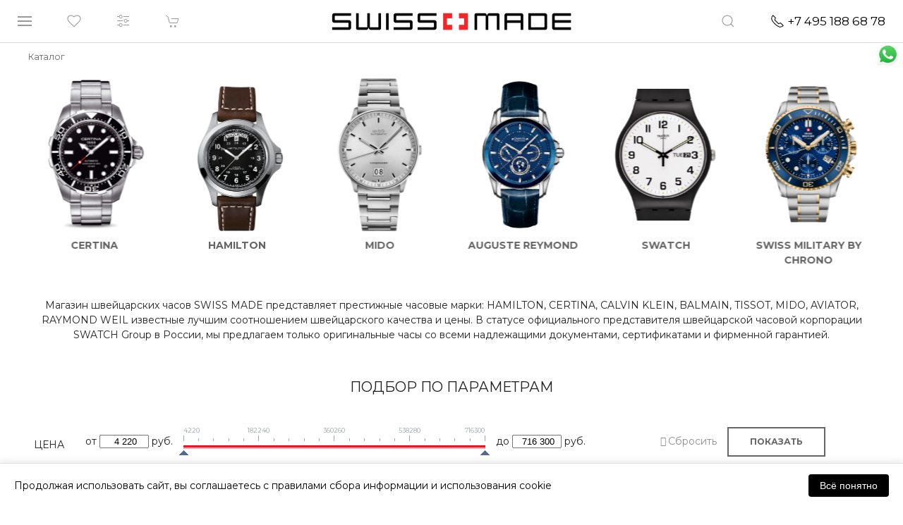

--- FILE ---
content_type: text/html; charset=UTF-8
request_url: https://swissmade.moscow/catalog/balmain/balmain-collection/beleganza-lady-B83513364/
body_size: 39886
content:
<!DOCTYPE html>
<html lang="ru">
<head>
	<meta name="google-site-verification" content="f_E-o8xrVxyS-MfmJ8Ktny_1Fgd8ZZEjSR3kQM6bm9I" />
	<meta name="yandex-verification" content="4dca06db6e7bff2b" />
    <meta name="viewport" content="width=device-width, initial-scale=1.0">     <title>Каталог часов магазина SWISS MADE</title>
        
				<script type="text/javascript" language="javascript">
		var _lh_params = {
			"popup": false
		};
		lh_clid = "5d81e2a473efc35455fcc99a";
		(function() {
			var lh = document.createElement('script');
			lh.type = 'text/javascript';
			lh.async = true;
			lh.src = ('https:' == document.location.protocol ? 'https://' : 'http://') + 'track.leadhit.io/track.js?ver=' + Math.floor(Date.now() / 100000).toString();
			var s = document.getElementsByTagName('script')[0];
			s.parentNode.insertBefore(lh, s);
		})(); /* "PLEASE DO NOT MAKE ANY CHANGES IN THIS JS-CODE!"*/
	</script>

    	<script src="//code-ya.jivosite.com/widget/akY7q3jf2T" async></script>
    
    <!-- css -->
        <!-- js -->
    
    <meta http-equiv="Content-Type" content="text/html; charset=UTF-8" />
<meta name="robots" content="index, follow" />
<meta name="keywords" content="swiss, made, часы, часов, каталог, продажа, наличии, продаже" />
<meta name="description" content="Каталог оригинальных швейцарских часов магазина SWISS MADE" />
<link href="/bitrix/css/main/font-awesome.css?175044066737432" type="text/css"  rel="stylesheet" />
<link href="/bitrix/css/main/bootstrap.min.css?1750440667121326" type="text/css"  rel="stylesheet" />
<link href="https://fonts.googleapis.com/css?family=Montserrat:400,500,600,700&display=swap&subset=cyrillic" type="text/css"  rel="stylesheet" />
<link href="https://fonts.googleapis.com/css2?family=Open+Sans&display=swap&subset=cyrillic" type="text/css"  rel="stylesheet" />
<link href="/bitrix/js/ui/design-tokens/dist/ui.design-tokens.css?175044369926358" type="text/css"  rel="stylesheet" />
<link href="/bitrix/js/ui/fonts/opensans/ui.font.opensans.css?17504406592555" type="text/css"  rel="stylesheet" />
<link href="/bitrix/js/main/popup/dist/main.popup.bundle.css?175063581231694" type="text/css"  rel="stylesheet" />
<link href="/bitrix/css/main/bootstrap.css?1750440667141508" type="text/css"  rel="stylesheet" />
<link href="/bitrix/css/main/themes/blue/style.css?1750440667386" type="text/css"  rel="stylesheet" />
<link href="/bitrix/cache/css/s1/swmade/page_38b2c72cf68be046a79782b852b406ea/page_38b2c72cf68be046a79782b852b406ea_v1.css?176856553161043" type="text/css"  rel="stylesheet" />
<link href="/bitrix/cache/css/s1/swmade/template_7610e22a54ad5bfd70d5da58e5f36822/template_7610e22a54ad5bfd70d5da58e5f36822_v1.css?1768565531318436" type="text/css"  data-template-style="true" rel="stylesheet" />
<link href="/bitrix/panel/main/popup.css?175044066722696" type="text/css"  data-template-style="true"  rel="stylesheet" />
<script>if(!window.BX)window.BX={};if(!window.BX.message)window.BX.message=function(mess){if(typeof mess==='object'){for(let i in mess) {BX.message[i]=mess[i];} return true;}};</script>
<script>(window.BX||top.BX).message({"JS_CORE_LOADING":"Загрузка...","JS_CORE_NO_DATA":"- Нет данных -","JS_CORE_WINDOW_CLOSE":"Закрыть","JS_CORE_WINDOW_EXPAND":"Развернуть","JS_CORE_WINDOW_NARROW":"Свернуть в окно","JS_CORE_WINDOW_SAVE":"Сохранить","JS_CORE_WINDOW_CANCEL":"Отменить","JS_CORE_WINDOW_CONTINUE":"Продолжить","JS_CORE_H":"ч","JS_CORE_M":"м","JS_CORE_S":"с","JSADM_AI_HIDE_EXTRA":"Скрыть лишние","JSADM_AI_ALL_NOTIF":"Показать все","JSADM_AUTH_REQ":"Требуется авторизация!","JS_CORE_WINDOW_AUTH":"Войти","JS_CORE_IMAGE_FULL":"Полный размер"});</script>

<script src="/bitrix/js/main/core/core.js?1763465273511455"></script>

<script>BX.Runtime.registerExtension({"name":"main.core","namespace":"BX","loaded":true});</script>
<script>BX.setJSList(["\/bitrix\/js\/main\/core\/core_ajax.js","\/bitrix\/js\/main\/core\/core_promise.js","\/bitrix\/js\/main\/polyfill\/promise\/js\/promise.js","\/bitrix\/js\/main\/loadext\/loadext.js","\/bitrix\/js\/main\/loadext\/extension.js","\/bitrix\/js\/main\/polyfill\/promise\/js\/promise.js","\/bitrix\/js\/main\/polyfill\/find\/js\/find.js","\/bitrix\/js\/main\/polyfill\/includes\/js\/includes.js","\/bitrix\/js\/main\/polyfill\/matches\/js\/matches.js","\/bitrix\/js\/ui\/polyfill\/closest\/js\/closest.js","\/bitrix\/js\/main\/polyfill\/fill\/main.polyfill.fill.js","\/bitrix\/js\/main\/polyfill\/find\/js\/find.js","\/bitrix\/js\/main\/polyfill\/matches\/js\/matches.js","\/bitrix\/js\/main\/polyfill\/core\/dist\/polyfill.bundle.js","\/bitrix\/js\/main\/core\/core.js","\/bitrix\/js\/main\/polyfill\/intersectionobserver\/js\/intersectionobserver.js","\/bitrix\/js\/main\/lazyload\/dist\/lazyload.bundle.js","\/bitrix\/js\/main\/polyfill\/core\/dist\/polyfill.bundle.js","\/bitrix\/js\/main\/parambag\/dist\/parambag.bundle.js"]);
</script>
<script>BX.Runtime.registerExtension({"name":"pull.protobuf","namespace":"BX","loaded":true});</script>
<script>BX.Runtime.registerExtension({"name":"rest.client","namespace":"window","loaded":true});</script>
<script>(window.BX||top.BX).message({"pull_server_enabled":"Y","pull_config_timestamp":1750443833,"shared_worker_allowed":"Y","pull_guest_mode":"N","pull_guest_user_id":0,"pull_worker_mtime":1750443646});(window.BX||top.BX).message({"PULL_OLD_REVISION":"Для продолжения корректной работы с сайтом необходимо перезагрузить страницу."});</script>
<script>BX.Runtime.registerExtension({"name":"pull.client","namespace":"BX","loaded":true});</script>
<script>BX.Runtime.registerExtension({"name":"pull","namespace":"window","loaded":true});</script>
<script>BX.Runtime.registerExtension({"name":"fx","namespace":"window","loaded":true});</script>
<script>BX.Runtime.registerExtension({"name":"ui.design-tokens","namespace":"window","loaded":true});</script>
<script>BX.Runtime.registerExtension({"name":"ui.fonts.opensans","namespace":"window","loaded":true});</script>
<script>BX.Runtime.registerExtension({"name":"main.popup","namespace":"BX.Main","loaded":true});</script>
<script>BX.Runtime.registerExtension({"name":"popup","namespace":"window","loaded":true});</script>
<script>BX.Runtime.registerExtension({"name":"main.pageobject","namespace":"BX","loaded":true});</script>
<script>(window.BX||top.BX).message({"JS_CORE_LOADING":"Загрузка...","JS_CORE_NO_DATA":"- Нет данных -","JS_CORE_WINDOW_CLOSE":"Закрыть","JS_CORE_WINDOW_EXPAND":"Развернуть","JS_CORE_WINDOW_NARROW":"Свернуть в окно","JS_CORE_WINDOW_SAVE":"Сохранить","JS_CORE_WINDOW_CANCEL":"Отменить","JS_CORE_WINDOW_CONTINUE":"Продолжить","JS_CORE_H":"ч","JS_CORE_M":"м","JS_CORE_S":"с","JSADM_AI_HIDE_EXTRA":"Скрыть лишние","JSADM_AI_ALL_NOTIF":"Показать все","JSADM_AUTH_REQ":"Требуется авторизация!","JS_CORE_WINDOW_AUTH":"Войти","JS_CORE_IMAGE_FULL":"Полный размер"});</script>
<script>BX.Runtime.registerExtension({"name":"window","namespace":"window","loaded":true});</script>
<script>BX.Runtime.registerExtension({"name":"jquery","namespace":"window","loaded":true});</script>
<script type="extension/settings" data-extension="currency.currency-core">{"region":"ru"}</script>
<script>BX.Runtime.registerExtension({"name":"currency.currency-core","namespace":"BX.Currency","loaded":true});</script>
<script>BX.Runtime.registerExtension({"name":"currency","namespace":"window","loaded":true});</script>
<script>(window.BX||top.BX).message({"MAIN_USER_CONSENT_REQUEST_TITLE":"Согласие пользователя","MAIN_USER_CONSENT_REQUEST_BTN_ACCEPT":"Принимаю","MAIN_USER_CONSENT_REQUEST_BTN_REJECT":"Не принимаю","MAIN_USER_CONSENT_REQUEST_LOADING":"Загрузка..","MAIN_USER_CONSENT_REQUEST_ERR_TEXT_LOAD":"Не удалось загрузить текст соглашения."});</script>
<script>BX.Runtime.registerExtension({"name":"main_user_consent","namespace":"window","loaded":true});</script>
<script>(window.BX||top.BX).message({"LANGUAGE_ID":"ru","FORMAT_DATE":"DD.MM.YYYY","FORMAT_DATETIME":"DD.MM.YYYY HH:MI:SS","COOKIE_PREFIX":"SWISSMADE_BT","SERVER_TZ_OFFSET":"10800","UTF_MODE":"Y","SITE_ID":"s1","SITE_DIR":"\/","USER_ID":"","SERVER_TIME":1768608809,"USER_TZ_OFFSET":0,"USER_TZ_AUTO":"Y","bitrix_sessid":"af20076ff0efdb76e06e3d77be0879ab"});</script>


<script src="/bitrix/js/pull/protobuf/protobuf.js?1750440660274055"></script>
<script src="/bitrix/js/pull/protobuf/model.js?175044066070928"></script>
<script src="/bitrix/js/rest/client/rest.client.js?175044065617414"></script>
<script src="/bitrix/js/pull/client/pull.client.js?175044364783861"></script>
<script src="/bitrix/js/main/ajax.js?175044065735509"></script>
<script src="/bitrix/js/main/core/core_fx.js?175044065716888"></script>
<script src="/bitrix/js/main/popup/dist/main.popup.bundle.js?1763465324119952"></script>
<script src="/bitrix/js/main/pageobject/dist/pageobject.bundle.js?1763465273999"></script>
<script src="/bitrix/js/main/core/core_window.js?175044373698766"></script>
<script src="/bitrix/js/main/jquery/jquery-1.12.4.min.js?175044065797163"></script>
<script src="/bitrix/js/kombox/filter/jquery.filter.js?175044065620981"></script>
<script src="/bitrix/js/kombox/filter/ion.rangeSlider.js?175044065633372"></script>
<script src="/bitrix/js/kombox/filter/jquery.cookie.js?17504406563202"></script>
<script src="/bitrix/js/currency/currency-core/dist/currency-core.bundle.js?17504435888800"></script>
<script src="/bitrix/js/currency/core_currency.js?17504435881181"></script>
<script src="/bitrix/js/arturgolubev.ecommerce/script_event_mode.js?17504406562843"></script>
<script>BX.setCSSList(["\/local\/templates\/swmade\/components\/bitrix\/catalog\/new\/style.css","\/local\/templates\/swmade\/components\/bitrix\/catalog\/new\/bitrix\/catalog.section.list\/.default\/style.css","\/local\/templates\/swmade\/components\/kombox\/filter\/ajaxuikit\/style.css","\/local\/templates\/swmade\/components\/codeblogpro\/sort.panel\/swmade\/style.css","\/local\/templates\/swmade\/components\/bitrix\/system.pagenavigation\/.default\/style.css","\/local\/templates\/swmade\/components\/bitrix\/catalog.section\/.default\/style.css","\/local\/templates\/swmade\/components\/bitrix\/catalog.item\/new\/style.css","\/local\/templates\/swmade\/components\/bitrix\/catalog.section\/.default\/themes\/blue\/style.css","\/local\/templates\/swmade\/components\/bitrix\/catalog.products.viewed\/new\/style.css","\/local\/templates\/swmade\/components\/bitrix\/catalog.products.viewed\/new\/themes\/blue\/style.css","\/local\/templates\/swmade\/plugins\/uikit-3\/css\/uikit.min.css","\/local\/templates\/swmade\/css\/dripicons-font.css","\/local\/templates\/swmade\/css\/styles.css","\/local\/templates\/swmade\/components\/h2o\/favorites.line\/swatch\/style.css","\/local\/templates\/swmade\/components\/bitrix\/catalog.compare.list\/header\/style.css","\/local\/templates\/swmade\/components\/bitrix\/sale.basket.basket.line\/header\/style.css","\/local\/templates\/swmade\/components\/bitrix\/search.form\/nav-search2\/style.css","\/local\/templates\/swmade\/components\/bitrix\/breadcrumb\/coffeediz.schema.org\/style.css","\/local\/templates\/swmade\/components\/bitrix\/menu\/vert_footer\/style.css","\/local\/templates\/swmade\/components\/bitrix\/main.feedback\/swmade\/style.css","\/local\/components\/wmmg\/main.feedback_custom\/templates\/.default\/style.css","\/local\/templates\/swmade\/components\/bitrix\/main.userconsent.request\/custom\/user_consent.css"]);</script>
<script>
					(function () {
						"use strict";

						var counter = function ()
						{
							var cookie = (function (name) {
								var parts = ("; " + document.cookie).split("; " + name + "=");
								if (parts.length == 2) {
									try {return JSON.parse(decodeURIComponent(parts.pop().split(";").shift()));}
									catch (e) {}
								}
							})("BITRIX_CONVERSION_CONTEXT_s1");

							if (cookie && cookie.EXPIRE >= BX.message("SERVER_TIME"))
								return;

							var request = new XMLHttpRequest();
							request.open("POST", "/bitrix/tools/conversion/ajax_counter.php", true);
							request.setRequestHeader("Content-type", "application/x-www-form-urlencoded");
							request.send(
								"SITE_ID="+encodeURIComponent("s1")+
								"&sessid="+encodeURIComponent(BX.bitrix_sessid())+
								"&HTTP_REFERER="+encodeURIComponent(document.referrer)
							);
						};

						if (window.frameRequestStart === true)
							BX.addCustomEvent("onFrameDataReceived", counter);
						else
							BX.ready(counter);
					})();
				</script>



<script src="/local/templates/swmade/plugins/jquery-3.7.1.min.js?175014378087533"></script>
<script src="/local/templates/swmade/plugins/jquery.inputmask.min.js?175014378079940"></script>
<script src="/local/templates/swmade/plugins/uikit-3/js/uikit.min.js?1750143780131991"></script>
<script src="/local/templates/swmade/plugins/uikit-3/js/uikit-icons.js?175014378068846"></script>
<script src="/local/templates/swmade/plugins/script.js?1750143780847"></script>
<script src="/local/templates/swmade/plugins/ajax_basket.js?17501437802806"></script>
<script src="/local/templates/swmade/js/main.js?17501437807055"></script>
<script src="/local/templates/swmade/js/auth.js?17501437803584"></script>
<script src="/local/templates/swmade/components/h2o/favorites.line/swatch/script.js?1750143780443"></script>
<script src="/local/templates/swmade/components/bitrix/catalog.compare.list/header/script.js?17501437803421"></script>
<script src="/local/templates/swmade/components/bitrix/sale.basket.basket.line/header/script.js?17501437804663"></script>
<script src="/local/templates/swmade/components/h2o/favorites.add/swatch/script.js?17501437803365"></script>
<script src="/local/templates/swmade/components/bitrix/main.userconsent.request/custom/user_consent.js?175014378011416"></script>
<script src="/local/templates/swmade/components/kombox/filter/ajaxuikit/script.js?17501437805546"></script>
<script src="/local/templates/swmade/components/bitrix/catalog.section/.default/script.js?17501437807950"></script>
<script src="/local/templates/swmade/components/bitrix/catalog.item/new/script.js?175014378063861"></script>
<script src="/local/templates/swmade/components/bitrix/catalog.products.viewed/new/script.js?17501437801291"></script>


		 
    </head>
<body>
<div id="panel"></div>
<div id="snowfall"></div>
<a class="uk-display-block uk-position-fixed whts-wrap uk-hidden@xl" href="https://api.whatsapp.com/send?phone=79260050255" target="_blank">
    <div class="whts-b uk-background uk-background-contain uk-background-center-center" data-src="/images/icons/whts1.png" data-uk-img>
    </div>
</a>
<div class="zzzz-uk-offcanvas-content">
    <div class="navbar-sticky" data-uk-sticky="sel-target: .uk-navbar-container; cls-active: uk-navbar-sticky">
        <nav class="uk-navbar-container top-menu" data-uk-navbar="mode: click">
            <div class="uk-navbar-left">
                <ul class="uk-navbar-nav" >
                    <li>
                        <a class="uk-navbar-toggle" href="#left-offcanvas-menu" data-uk-navbar-toggle-icon data-uk-toggle></a>
                    </li>
                    <li class="uk-visible@s">
                        <!--'start_frame_cache_Mx9V9q'-->
			<a href="/catalog/favorite/">
            <i data-uk-icon="heart"></i>
			<div class="wwprap">
            	<div class="favor-list-wrap count-favor-item"  style="display:none"></div>
			</div>
        </a>
	<!--'end_frame_cache_Mx9V9q'-->                    </li>

                    <li class="uk-visible@s">

                                                    <a href="/catalog/compare.php" data-uk-icon="settings" title="Сравнение">
                                
                                <div id="comp_e156a1b2b16d5920121b5d079b33f145">
<div id="compareList9J9wbd" class="bx_small_compare bx_catalog-compare-list " style="display: none;"><!--'start_frame_cache_compareList9J9wbd'--><div class="bx_catalog_compare_count"></div><!--'end_frame_cache_compareList9J9wbd'--></div>
<script type="text/javascript">
var obcompareList9J9wbd = new JCCatalogCompareList({'VISUAL':{'ID':'compareList9J9wbd'},'AJAX':{'url':'/catalog/balmain/balmain-collection/beleganza-lady-B83513364/','params':{'ajax_action':'Y'},'reload':{'compare_list_reload':'Y'},'templates':{'delete':'?action=DELETE_FROM_COMPARE_LIST&id='}},'POSITION':{'fixed':false,'align':{'vertical':'top','horizontal':'left'}}})
</script></div>                            </a>
                    </li>
                    <li>
                        
<script>
	var bx_basket1 = new BitrixSmallCart;
</script>
<a href="/catalog/cart/" data-uk-icon="cart">
<div id="bx_basket1" class="cart-wrap">
	<!--'start_frame_cache_bx_cart_block'-->

<div class="bx_small_cart" title=""  style="display:none;">

	0

</div>
<!--'end_frame_cache_bx_cart_block'--></div>
</a>
<script>
	bx_basket1.siteId       = 's1';
	bx_basket1.cartId       = 'bx_basket1';
	bx_basket1.ajaxPath     = '/bitrix/components/bitrix/sale.basket.basket.line/ajax.php';
	bx_basket1.templateName = 'header';
	bx_basket1.arParams     =  {'HIDE_ON_BASKET_PAGES':'N','PATH_TO_BASKET':'/catalog/cart/','PATH_TO_ORDER':'/catalog/order/make/','PATH_TO_PERSONAL':'/personal/','PATH_TO_PROFILE':'/personal/','PATH_TO_REGISTER':'/auth/','POSITION_FIXED':'Y','POSITION_HORIZONTAL':'left','POSITION_VERTICAL':'top','SHOW_AUTHOR':'N','SHOW_DELAY':'N','SHOW_EMPTY_VALUES':'N','SHOW_IMAGE':'N','SHOW_NOTAVAIL':'N','SHOW_NUM_PRODUCTS':'Y','SHOW_PERSONAL_LINK':'N','SHOW_PRICE':'Y','SHOW_PRODUCTS':'N','SHOW_SUMMARY':'Y','SHOW_TOTAL_PRICE':'Y','COMPONENT_TEMPLATE':'header','PATH_TO_AUTHORIZE':'/auth/','SHOW_REGISTRATION':'N','CACHE_TYPE':'A','MAX_IMAGE_SIZE':'70','AJAX':'N','~HIDE_ON_BASKET_PAGES':'N','~PATH_TO_BASKET':'/catalog/cart/','~PATH_TO_ORDER':'/catalog/order/make/','~PATH_TO_PERSONAL':'/personal/','~PATH_TO_PROFILE':'/personal/','~PATH_TO_REGISTER':'/auth/','~POSITION_FIXED':'Y','~POSITION_HORIZONTAL':'left','~POSITION_VERTICAL':'top','~SHOW_AUTHOR':'N','~SHOW_DELAY':'N','~SHOW_EMPTY_VALUES':'N','~SHOW_IMAGE':'N','~SHOW_NOTAVAIL':'N','~SHOW_NUM_PRODUCTS':'Y','~SHOW_PERSONAL_LINK':'N','~SHOW_PRICE':'Y','~SHOW_PRODUCTS':'N','~SHOW_SUMMARY':'Y','~SHOW_TOTAL_PRICE':'Y','~COMPONENT_TEMPLATE':'header','~PATH_TO_AUTHORIZE':'/auth/','~SHOW_REGISTRATION':'N','~CACHE_TYPE':'A','~MAX_IMAGE_SIZE':'70','~AJAX':'N','cartId':'bx_basket1'}; // TODO \Bitrix\Main\Web\Json::encode
	bx_basket1.closeMessage = 'Скрыть';
	bx_basket1.openMessage  = 'Раскрыть';
	bx_basket1.activate();

    function refreshSmallBasket()
    {

        BX.onCustomEvent('OnBasketChange');

    }

</script>
                    </li>
                </ul>
            </div>
            <div class="uk-navbar-center">
                <a href="/">
                    <div class="top-menu-logo uk-background-contain uk-flex uk-flex-center" style="background-image: url(/local/templates/swmade/images/logo_sm.png);"></div>
                </a>
            </div>
            <div class="uk-navbar-right">
                <ul class="uk-navbar-nav">
                    <li class="nav-search">
                        <a href="#" data-uk-icon="search"></a>
                        <div class="uk-navbar-dropdown" data-uk-drop="boundary: !nav; boundary-align: true; pos: bottom-justify; mode: click">
                            <div class="uk-grid-collapse" data-uk-grid>
                                <div class="uk-width-expand"></div>
                                <div class="uk-width-auto">
                                    
<div class="search-form">
	<form id="header_submit_form" action="/search/">
					<div data-uk-form-custom="target: true">
				<input class="uk-input uk-width-medium"  placeholder=""
					   type="text" name="q" value=""
					   onfocus="this.placeholder = ''"  onblur="this.placeholder = ''"/>
			</div>
					<button id="header_submit_button" name="s" class="uk-button uk-button-default uk-button-small"  type="submit" >Поиск</button>
	</form>
</div>
<script type="text/javascript">
    $("#header_submit_button").click(function(){
        $("#header_submit_form").submit();
        return false;
    });
</script>                                </div>
                                <div class="uk-width-expand"></div>
                            </div>
                        </div>
                    </li>
                    <li>
                        <a class="nav-phone uk-visible@s" href="tel:+74951886878">
                            <span style="color: #000;" data-uk-icon="receiver" ></span>&nbsp;
                            <span class="phone" style="color: #000;"> +74951886878</span>
                        </a>
                        <a class="nav-phone uk-hidden@s" href="tel:+74951886878">
                            <span data-uk-icon="receiver"></span>
                        </a>
                    </li>


                </ul>
            </div>
        </nav>
    </div>
    <div id="left-offcanvas-menu" data-uk-offcanvas="overlay: true;">
        <div class="uk-offcanvas-bar uk-overlay-default left-menu uk-flex uk-flex-column uk-open">
            <div class="uk-width-1-1">
                <div class="uk-grid-collapse uk-margin-small-bottom l-close" data-uk-grid>
                                        <div class="uk-width-auto">
                        <a class="uk-offcanvas-close" href="" style="padding-top:0; padding-right:0;" data-uk-close></a>
                    </div>
                </div>
                <div class="uk-grid-collapse uk-child-width-1-1 uk-text-center" data-uk-grid>
                    <div>
                        <ul class="uk-nav uk-nav-default uk-margin-small-top">
                            <li class=""><a href="/catalog/">Все часы</a></li>
                        </ul>
                    </div>
                    <div><hr class="small-hr"></div>
                    <div>
                        <ul class="uk-nav uk-nav-default">
                            <li class=""><a href="/catalog/filter/pol-muzhskie_chasy/" >Мужские часы</a></li>
                            <li class=""><a href="/catalog/filter/pol-zhenskie_chasy/" >Женские часы</a></li>
                            <li class=""><a href="/catalog/filter/hit-novinka/">Новинки BASELWORLD</a></li>
                            <li class=""><a href="/sales/" style="color:#e2001a !important;">Распродажа</a></li>
                        </ul>
                    </div>
                    <div><hr class="small-hr"></div>
                    <div>
                        <ul class="uk-nav uk-nav-default">
					<li>
			<a href="#section-253-slide-menu" data-uk-toggle>TISSOT</a>
							<div id="section-253-slide-menu" class="section-menu" data-uk-offcanvas="overlay: true">
					<div class="uk-offcanvas-bar uk-overlay-default left-menu uk-flex uk-flex-column uk-open">
						<div class="uk-width-1-1">
							<div class="uk-grid-collapse uk-margin-medium-bottoml-close" data-uk-grid>
								<div class="uk-width-expand uk-text-right" style="margin-top:1px;">
									<span>назад</span>
								</div>
								<div class="uk-width-auto">
									<a class="uk-offcanvas-close" style="padding-top:0; padding-right:0;" href="#left-offcanvas-menu"  data-uk-toggle><i class="fas fa-undo-alt"></i></a>
								</div>
							</div>
							<div class="uk-grid-collapse uk-child-width-1-1 uk-text-center" data-uk-grid>
								<div>
									<ul class="uk-nav uk-nav-default uk-margin-small-top uk-text-center">
										<li><a href="/catalog/tissot/"><span class="left-menu-cap">Часы TISSOT</span></a></li>
										<li><a href="/catalog/tissot/"><span>Все часы</span></a></li>

									    										<li><a href="/catalog/tissot/filter/pol-muzhskie_chasy/"><span>Мужские часы</span></a></li>
										<li><a href="/catalog/tissot/filter/pol-zhenskie_chasy/"><span>Женские часы</span></a></li>
										<li><a href="/catalog/tissot/filter/hit-novinka/"><span>Новинки</span></a></li>
									    
										<li class="uk-margin-medium-top"><span class="left-menu-cap"> Коллекции </span></li>
																				<li><a href="/catalog/tissot/tissot-prx/">PRX</a></li>
																				<li><a href="/catalog/tissot/special_collections/">Special Collections</a></li>
																				<li><a href="/catalog/tissot/t_classic/">T-Classic</a></li>
																				<li><a href="/catalog/tissot/t_lady/">T-Lady</a></li>
																				<li><a href="/catalog/tissot/t_sport/">T-Sport</a></li>
																				<li><a href="/catalog/tissot/touch_collection/">Touch Collection</a></li>
																				<li><a href="/catalog/tissot/heritage-tissot/">Heritage TISSOT</a></li>
																				<li><a href="/catalog/tissot/t_pocket/">T-Pocket</a></li>
																			</ul>
								</div>
							</div>
						</div>
						<div class="lmenu-bottom-wrap uk-text-bottom uk-visible@s uk-inline">
							<div class="lmenu-bottom-d uk-position-bottom">
								<ul class="uk-nav uk-nav-default">
									<li class="uk-text-center">
										<hr class="grad1">
										<p style="font-size: 0.8em;"> &#169; SWISS MADE, 2026 </p>
									</li>
								</ul>
							</div>
						</div>
					</div>
				</div>
						</li>
					<li>
			<a href="#section-227-slide-menu" data-uk-toggle>CERTINA</a>
							<div id="section-227-slide-menu" class="section-menu" data-uk-offcanvas="overlay: true">
					<div class="uk-offcanvas-bar uk-overlay-default left-menu uk-flex uk-flex-column uk-open">
						<div class="uk-width-1-1">
							<div class="uk-grid-collapse uk-margin-medium-bottoml-close" data-uk-grid>
								<div class="uk-width-expand uk-text-right" style="margin-top:1px;">
									<span>назад</span>
								</div>
								<div class="uk-width-auto">
									<a class="uk-offcanvas-close" style="padding-top:0; padding-right:0;" href="#left-offcanvas-menu"  data-uk-toggle><i class="fas fa-undo-alt"></i></a>
								</div>
							</div>
							<div class="uk-grid-collapse uk-child-width-1-1 uk-text-center" data-uk-grid>
								<div>
									<ul class="uk-nav uk-nav-default uk-margin-small-top uk-text-center">
										<li><a href="/catalog/certina/"><span class="left-menu-cap">Часы CERTINA</span></a></li>
										<li><a href="/catalog/certina/"><span>Все часы</span></a></li>

									    										<li><a href="/catalog/certina/filter/pol-muzhskie_chasy/"><span>Мужские часы</span></a></li>
										<li><a href="/catalog/certina/filter/pol-zhenskie_chasy/"><span>Женские часы</span></a></li>
										<li><a href="/catalog/certina/filter/hit-novinka/"><span>Новинки</span></a></li>
									    
										<li class="uk-margin-medium-top"><span class="left-menu-cap"> Коллекции </span></li>
																				<li><a href="/catalog/certina/aqua/">Aqua</a></li>
																				<li><a href="/catalog/certina/heritage/">Heritage</a></li>
																				<li><a href="/catalog/certina/sport/">Sport</a></li>
																				<li><a href="/catalog/certina/urban/">Urban</a></li>
																			</ul>
								</div>
							</div>
						</div>
						<div class="lmenu-bottom-wrap uk-text-bottom uk-visible@s uk-inline">
							<div class="lmenu-bottom-d uk-position-bottom">
								<ul class="uk-nav uk-nav-default">
									<li class="uk-text-center">
										<hr class="grad1">
										<p style="font-size: 0.8em;"> &#169; SWISS MADE, 2026 </p>
									</li>
								</ul>
							</div>
						</div>
					</div>
				</div>
						</li>
					<li>
			<a href="#section-263-slide-menu" data-uk-toggle>Hamilton</a>
							<div id="section-263-slide-menu" class="section-menu" data-uk-offcanvas="overlay: true">
					<div class="uk-offcanvas-bar uk-overlay-default left-menu uk-flex uk-flex-column uk-open">
						<div class="uk-width-1-1">
							<div class="uk-grid-collapse uk-margin-medium-bottoml-close" data-uk-grid>
								<div class="uk-width-expand uk-text-right" style="margin-top:1px;">
									<span>назад</span>
								</div>
								<div class="uk-width-auto">
									<a class="uk-offcanvas-close" style="padding-top:0; padding-right:0;" href="#left-offcanvas-menu"  data-uk-toggle><i class="fas fa-undo-alt"></i></a>
								</div>
							</div>
							<div class="uk-grid-collapse uk-child-width-1-1 uk-text-center" data-uk-grid>
								<div>
									<ul class="uk-nav uk-nav-default uk-margin-small-top uk-text-center">
										<li><a href="/catalog/hamilton/"><span class="left-menu-cap">Часы Hamilton</span></a></li>
										<li><a href="/catalog/hamilton/"><span>Все часы</span></a></li>

									    										<li><a href="/catalog/hamilton/filter/pol-muzhskie_chasy/"><span>Мужские часы</span></a></li>
										<li><a href="/catalog/hamilton/filter/pol-zhenskie_chasy/"><span>Женские часы</span></a></li>
										<li><a href="/catalog/hamilton/filter/hit-novinka/"><span>Новинки</span></a></li>
									    
										<li class="uk-margin-medium-top"><span class="left-menu-cap"> Коллекции </span></li>
																				<li><a href="/catalog/hamilton/jazzmaster/">Jazzmaster</a></li>
																				<li><a href="/catalog/hamilton/american_classic/">American Classic</a></li>
																				<li><a href="/catalog/hamilton/broadway/">Broadway</a></li>
																				<li><a href="/catalog/hamilton/khaki_aviation/">Khaki Aviation</a></li>
																				<li><a href="/catalog/hamilton/khaki_field/">Khaki Field</a></li>
																				<li><a href="/catalog/hamilton/khaki_navy/">Khaki Navy</a></li>
																				<li><a href="/catalog/hamilton/ventura/">Ventura</a></li>
																			</ul>
								</div>
							</div>
						</div>
						<div class="lmenu-bottom-wrap uk-text-bottom uk-visible@s uk-inline">
							<div class="lmenu-bottom-d uk-position-bottom">
								<ul class="uk-nav uk-nav-default">
									<li class="uk-text-center">
										<hr class="grad1">
										<p style="font-size: 0.8em;"> &#169; SWISS MADE, 2026 </p>
									</li>
								</ul>
							</div>
						</div>
					</div>
				</div>
						</li>
					<li>
			<a href="#section-271-slide-menu" data-uk-toggle>MIDO</a>
							<div id="section-271-slide-menu" class="section-menu" data-uk-offcanvas="overlay: true">
					<div class="uk-offcanvas-bar uk-overlay-default left-menu uk-flex uk-flex-column uk-open">
						<div class="uk-width-1-1">
							<div class="uk-grid-collapse uk-margin-medium-bottoml-close" data-uk-grid>
								<div class="uk-width-expand uk-text-right" style="margin-top:1px;">
									<span>назад</span>
								</div>
								<div class="uk-width-auto">
									<a class="uk-offcanvas-close" style="padding-top:0; padding-right:0;" href="#left-offcanvas-menu"  data-uk-toggle><i class="fas fa-undo-alt"></i></a>
								</div>
							</div>
							<div class="uk-grid-collapse uk-child-width-1-1 uk-text-center" data-uk-grid>
								<div>
									<ul class="uk-nav uk-nav-default uk-margin-small-top uk-text-center">
										<li><a href="/catalog/mido/"><span class="left-menu-cap">Часы MIDO</span></a></li>
										<li><a href="/catalog/mido/"><span>Все часы</span></a></li>

									    										<li><a href="/catalog/mido/filter/pol-muzhskie_chasy/"><span>Мужские часы</span></a></li>
										<li><a href="/catalog/mido/filter/pol-zhenskie_chasy/"><span>Женские часы</span></a></li>
										<li><a href="/catalog/mido/filter/hit-novinka/"><span>Новинки</span></a></li>
									    
										<li class="uk-margin-medium-top"><span class="left-menu-cap"> Коллекции </span></li>
																				<li><a href="/catalog/mido/baroncelli/">BARONCELLI</a></li>
																				<li><a href="/catalog/mido/belluna/">BELLUNA</a></li>
																				<li><a href="/catalog/mido/commander/">COMMANDER</a></li>
																				<li><a href="/catalog/mido/multifort/">MULTIFORT</a></li>
																				<li><a href="/catalog/mido/ocean_star/">OCEAN STAR</a></li>
																				<li><a href="/catalog/mido/rainflower/">RAINFLOWER</a></li>
																				<li><a href="/catalog/mido/baroncelli-wild-stone-collection/">WILD STONE</a></li>
																			</ul>
								</div>
							</div>
						</div>
						<div class="lmenu-bottom-wrap uk-text-bottom uk-visible@s uk-inline">
							<div class="lmenu-bottom-d uk-position-bottom">
								<ul class="uk-nav uk-nav-default">
									<li class="uk-text-center">
										<hr class="grad1">
										<p style="font-size: 0.8em;"> &#169; SWISS MADE, 2026 </p>
									</li>
								</ul>
							</div>
						</div>
					</div>
				</div>
						</li>
					<li>
			<a href="#section-232-slide-menu" data-uk-toggle>Auguste Reymond</a>
							<div id="section-232-slide-menu" class="section-menu" data-uk-offcanvas="overlay: true">
					<div class="uk-offcanvas-bar uk-overlay-default left-menu uk-flex uk-flex-column uk-open">
						<div class="uk-width-1-1">
							<div class="uk-grid-collapse uk-margin-medium-bottoml-close" data-uk-grid>
								<div class="uk-width-expand uk-text-right" style="margin-top:1px;">
									<span>назад</span>
								</div>
								<div class="uk-width-auto">
									<a class="uk-offcanvas-close" style="padding-top:0; padding-right:0;" href="#left-offcanvas-menu"  data-uk-toggle><i class="fas fa-undo-alt"></i></a>
								</div>
							</div>
							<div class="uk-grid-collapse uk-child-width-1-1 uk-text-center" data-uk-grid>
								<div>
									<ul class="uk-nav uk-nav-default uk-margin-small-top uk-text-center">
										<li><a href="/catalog/auguste-reymond/"><span class="left-menu-cap">Часы Auguste Reymond</span></a></li>
										<li><a href="/catalog/auguste-reymond/"><span>Все часы</span></a></li>

									    										<li><a href="/catalog/auguste-reymond/filter/pol-muzhskie_chasy/"><span>Мужские часы</span></a></li>
										<li><a href="/catalog/auguste-reymond/filter/pol-zhenskie_chasy/"><span>Женские часы</span></a></li>
										<li><a href="/catalog/auguste-reymond/filter/hit-novinka/"><span>Новинки</span></a></li>
									    
										<li class="uk-margin-medium-top"><span class="left-menu-cap"> Коллекции </span></li>
																				<li><a href="/catalog/auguste-reymond/balmain-collection/">Collection</a></li>
																			</ul>
								</div>
							</div>
						</div>
						<div class="lmenu-bottom-wrap uk-text-bottom uk-visible@s uk-inline">
							<div class="lmenu-bottom-d uk-position-bottom">
								<ul class="uk-nav uk-nav-default">
									<li class="uk-text-center">
										<hr class="grad1">
										<p style="font-size: 0.8em;"> &#169; SWISS MADE, 2026 </p>
									</li>
								</ul>
							</div>
						</div>
					</div>
				</div>
						</li>
					<li>
			<a href="#section-303-slide-menu" data-uk-toggle>SWATCH</a>
							<div id="section-303-slide-menu" class="section-menu" data-uk-offcanvas="overlay: true">
					<div class="uk-offcanvas-bar uk-overlay-default left-menu uk-flex uk-flex-column uk-open">
						<div class="uk-width-1-1">
							<div class="uk-grid-collapse uk-margin-medium-bottoml-close" data-uk-grid>
								<div class="uk-width-expand uk-text-right" style="margin-top:1px;">
									<span>назад</span>
								</div>
								<div class="uk-width-auto">
									<a class="uk-offcanvas-close" style="padding-top:0; padding-right:0;" href="#left-offcanvas-menu"  data-uk-toggle><i class="fas fa-undo-alt"></i></a>
								</div>
							</div>
							<div class="uk-grid-collapse uk-child-width-1-1 uk-text-center" data-uk-grid>
								<div>
									<ul class="uk-nav uk-nav-default uk-margin-small-top uk-text-center">
										<li><a href="/catalog/swatch/"><span class="left-menu-cap">Часы SWATCH</span></a></li>
										<li><a href="/catalog/swatch/"><span>Все часы</span></a></li>

									    										<li><a href="/catalog/swatch/filter/hit-novinka/"><span>Новинки 2026 </span></a></li>
										
										<li class="uk-margin-medium-top"><span class="left-menu-cap"> Коллекции </span></li>
																				<li><a href="/catalog/swatch/plastic/">ORIGINALS</a></li>
																				<li><a href="/catalog/swatch/irony/">IRONY</a></li>
																				<li><a href="/catalog/swatch/swatch-new-skin/">BIG BOLD</a></li>
																				<li><a href="/catalog/swatch/swatch-new-skin4864/">SWATCH Х ART</a></li>
																				<li><a href="/catalog/swatch/swatch-sistem51/">SISTEM51</a></li>
																				<li><a href="/catalog/swatch/scuba-fifty-fathoms/">BLANCPAIN X SWATCH</a></li>
																				<li><a href="/catalog/swatch/moonswatch/">OMEGA X SWATCH</a></li>
																				<li><a href="/catalog/swatch/skin-plastic/">SKIN PLASTIC</a></li>
																				<li><a href="/catalog/swatch/swatch-007/">SWATCH PAY</a></li>
																			</ul>
								</div>
							</div>
						</div>
						<div class="lmenu-bottom-wrap uk-text-bottom uk-visible@s uk-inline">
							<div class="lmenu-bottom-d uk-position-bottom">
								<ul class="uk-nav uk-nav-default">
									<li class="uk-text-center">
										<hr class="grad1">
										<p style="font-size: 0.8em;"> &#169; SWISS MADE, 2026 </p>
									</li>
								</ul>
							</div>
						</div>
					</div>
				</div>
						</li>
					<li>
			<a href="#section-409-slide-menu" data-uk-toggle>SWISS MILITARY BY CHRONO</a>
							<div id="section-409-slide-menu" class="section-menu" data-uk-offcanvas="overlay: true">
					<div class="uk-offcanvas-bar uk-overlay-default left-menu uk-flex uk-flex-column uk-open">
						<div class="uk-width-1-1">
							<div class="uk-grid-collapse uk-margin-medium-bottoml-close" data-uk-grid>
								<div class="uk-width-expand uk-text-right" style="margin-top:1px;">
									<span>назад</span>
								</div>
								<div class="uk-width-auto">
									<a class="uk-offcanvas-close" style="padding-top:0; padding-right:0;" href="#left-offcanvas-menu"  data-uk-toggle><i class="fas fa-undo-alt"></i></a>
								</div>
							</div>
							<div class="uk-grid-collapse uk-child-width-1-1 uk-text-center" data-uk-grid>
								<div>
									<ul class="uk-nav uk-nav-default uk-margin-small-top uk-text-center">
										<li><a href="/catalog/swiss-military-by-chrono/"><span class="left-menu-cap">Часы SWISS MILITARY BY CHRONO</span></a></li>
										<li><a href="/catalog/swiss-military-by-chrono/"><span>Все часы</span></a></li>

									    										<li><a href="/catalog/swiss-military-by-chrono/filter/pol-muzhskie_chasy/"><span>Мужские часы</span></a></li>
										<li><a href="/catalog/swiss-military-by-chrono/filter/pol-zhenskie_chasy/"><span>Женские часы</span></a></li>
										<li><a href="/catalog/swiss-military-by-chrono/filter/hit-novinka/"><span>Новинки</span></a></li>
									    
										<li class="uk-margin-medium-top"><span class="left-menu-cap"> Коллекции </span></li>
																				<li><a href="/catalog/swiss-military-by-chrono/sm-collection/">Collection</a></li>
																			</ul>
								</div>
							</div>
						</div>
						<div class="lmenu-bottom-wrap uk-text-bottom uk-visible@s uk-inline">
							<div class="lmenu-bottom-d uk-position-bottom">
								<ul class="uk-nav uk-nav-default">
									<li class="uk-text-center">
										<hr class="grad1">
										<p style="font-size: 0.8em;"> &#169; SWISS MADE, 2026 </p>
									</li>
								</ul>
							</div>
						</div>
					</div>
				</div>
						</li>
					<li>
			<a href="#section-356-slide-menu" data-uk-toggle>CASIO</a>
							<div id="section-356-slide-menu" class="section-menu" data-uk-offcanvas="overlay: true">
					<div class="uk-offcanvas-bar uk-overlay-default left-menu uk-flex uk-flex-column uk-open">
						<div class="uk-width-1-1">
							<div class="uk-grid-collapse uk-margin-medium-bottoml-close" data-uk-grid>
								<div class="uk-width-expand uk-text-right" style="margin-top:1px;">
									<span>назад</span>
								</div>
								<div class="uk-width-auto">
									<a class="uk-offcanvas-close" style="padding-top:0; padding-right:0;" href="#left-offcanvas-menu"  data-uk-toggle><i class="fas fa-undo-alt"></i></a>
								</div>
							</div>
							<div class="uk-grid-collapse uk-child-width-1-1 uk-text-center" data-uk-grid>
								<div>
									<ul class="uk-nav uk-nav-default uk-margin-small-top uk-text-center">
										<li><a href="/catalog/casio/"><span class="left-menu-cap">Часы CASIO</span></a></li>
										<li><a href="/catalog/casio/"><span>Все часы</span></a></li>

									    										<li><a href="/catalog/casio/filter/pol-muzhskie_chasy/"><span>Мужские часы</span></a></li>
										<li><a href="/catalog/casio/filter/pol-zhenskie_chasy/"><span>Женские часы</span></a></li>
										<li><a href="/catalog/casio/filter/hit-novinka/"><span>Новинки</span></a></li>
									    
										<li class="uk-margin-medium-top"><span class="left-menu-cap"> Коллекции </span></li>
																				<li><a href="/catalog/casio/g-shock-collection/">G-SHOCK</a></li>
																			</ul>
								</div>
							</div>
						</div>
						<div class="lmenu-bottom-wrap uk-text-bottom uk-visible@s uk-inline">
							<div class="lmenu-bottom-d uk-position-bottom">
								<ul class="uk-nav uk-nav-default">
									<li class="uk-text-center">
										<hr class="grad1">
										<p style="font-size: 0.8em;"> &#169; SWISS MADE, 2026 </p>
									</li>
								</ul>
							</div>
						</div>
					</div>
				</div>
						</li>
					<li>
			<a href="#section-364-slide-menu" data-uk-toggle>UNION</a>
							<div id="section-364-slide-menu" class="section-menu" data-uk-offcanvas="overlay: true">
					<div class="uk-offcanvas-bar uk-overlay-default left-menu uk-flex uk-flex-column uk-open">
						<div class="uk-width-1-1">
							<div class="uk-grid-collapse uk-margin-medium-bottoml-close" data-uk-grid>
								<div class="uk-width-expand uk-text-right" style="margin-top:1px;">
									<span>назад</span>
								</div>
								<div class="uk-width-auto">
									<a class="uk-offcanvas-close" style="padding-top:0; padding-right:0;" href="#left-offcanvas-menu"  data-uk-toggle><i class="fas fa-undo-alt"></i></a>
								</div>
							</div>
							<div class="uk-grid-collapse uk-child-width-1-1 uk-text-center" data-uk-grid>
								<div>
									<ul class="uk-nav uk-nav-default uk-margin-small-top uk-text-center">
										<li><a href="/catalog/union/"><span class="left-menu-cap">Часы UNION</span></a></li>
										<li><a href="/catalog/union/"><span>Все часы</span></a></li>

									    										<li><a href="/catalog/union/filter/pol-muzhskie_chasy/"><span>Мужские часы</span></a></li>
										<li><a href="/catalog/union/filter/pol-zhenskie_chasy/"><span>Женские часы</span></a></li>
										<li><a href="/catalog/union/filter/hit-novinka/"><span>Новинки</span></a></li>
									    
										<li class="uk-margin-medium-top"><span class="left-menu-cap"> Коллекции </span></li>
																				<li><a href="/catalog/union/union-1893/">1893</a></li>
																				<li><a href="/catalog/union/union-belisar/">BELISAR</a></li>
																				<li><a href="/catalog/union/union-noramis/">NORAMIS</a></li>
																				<li><a href="/catalog/union/union-seris/">SERIS</a></li>
																				<li><a href="/catalog/union/union-sirona/">SIRONA</a></li>
																				<li><a href="/catalog/union/union-viro/">VIRO</a></li>
																			</ul>
								</div>
							</div>
						</div>
						<div class="lmenu-bottom-wrap uk-text-bottom uk-visible@s uk-inline">
							<div class="lmenu-bottom-d uk-position-bottom">
								<ul class="uk-nav uk-nav-default">
									<li class="uk-text-center">
										<hr class="grad1">
										<p style="font-size: 0.8em;"> &#169; SWISS MADE, 2026 </p>
									</li>
								</ul>
							</div>
						</div>
					</div>
				</div>
						</li>
					<li>
			<a href="#section-374-slide-menu" data-uk-toggle>BALL</a>
							<div id="section-374-slide-menu" class="section-menu" data-uk-offcanvas="overlay: true">
					<div class="uk-offcanvas-bar uk-overlay-default left-menu uk-flex uk-flex-column uk-open">
						<div class="uk-width-1-1">
							<div class="uk-grid-collapse uk-margin-medium-bottoml-close" data-uk-grid>
								<div class="uk-width-expand uk-text-right" style="margin-top:1px;">
									<span>назад</span>
								</div>
								<div class="uk-width-auto">
									<a class="uk-offcanvas-close" style="padding-top:0; padding-right:0;" href="#left-offcanvas-menu"  data-uk-toggle><i class="fas fa-undo-alt"></i></a>
								</div>
							</div>
							<div class="uk-grid-collapse uk-child-width-1-1 uk-text-center" data-uk-grid>
								<div>
									<ul class="uk-nav uk-nav-default uk-margin-small-top uk-text-center">
										<li><a href="/catalog/ball/"><span class="left-menu-cap">Часы BALL</span></a></li>
										<li><a href="/catalog/ball/"><span>Все часы</span></a></li>

									    										<li><a href="/catalog/ball/filter/pol-muzhskie_chasy/"><span>Мужские часы</span></a></li>
										<li><a href="/catalog/ball/filter/pol-zhenskie_chasy/"><span>Женские часы</span></a></li>
										<li><a href="/catalog/ball/filter/hit-novinka/"><span>Новинки</span></a></li>
									    
										<li class="uk-margin-medium-top"><span class="left-menu-cap"> Коллекции </span></li>
																				<li><a href="/catalog/ball/ball-engineer-ii/">Engineer</a></li>
																				<li><a href="/catalog/ball/ball-fireman/">Fireman</a></li>
																				<li><a href="/catalog/ball/ball-roadmaster/">Roadmaster</a></li>
																				<li><a href="/catalog/ball/ball-trainmaster/">Trainmaster</a></li>
																			</ul>
								</div>
							</div>
						</div>
						<div class="lmenu-bottom-wrap uk-text-bottom uk-visible@s uk-inline">
							<div class="lmenu-bottom-d uk-position-bottom">
								<ul class="uk-nav uk-nav-default">
									<li class="uk-text-center">
										<hr class="grad1">
										<p style="font-size: 0.8em;"> &#169; SWISS MADE, 2026 </p>
									</li>
								</ul>
							</div>
						</div>
					</div>
				</div>
						</li>
					<li>
			<a href="#section-384-slide-menu" data-uk-toggle>TRASER</a>
							<div id="section-384-slide-menu" class="section-menu" data-uk-offcanvas="overlay: true">
					<div class="uk-offcanvas-bar uk-overlay-default left-menu uk-flex uk-flex-column uk-open">
						<div class="uk-width-1-1">
							<div class="uk-grid-collapse uk-margin-medium-bottoml-close" data-uk-grid>
								<div class="uk-width-expand uk-text-right" style="margin-top:1px;">
									<span>назад</span>
								</div>
								<div class="uk-width-auto">
									<a class="uk-offcanvas-close" style="padding-top:0; padding-right:0;" href="#left-offcanvas-menu"  data-uk-toggle><i class="fas fa-undo-alt"></i></a>
								</div>
							</div>
							<div class="uk-grid-collapse uk-child-width-1-1 uk-text-center" data-uk-grid>
								<div>
									<ul class="uk-nav uk-nav-default uk-margin-small-top uk-text-center">
										<li><a href="/catalog/traser/"><span class="left-menu-cap">Часы TRASER</span></a></li>
										<li><a href="/catalog/traser/"><span>Все часы</span></a></li>

									    										<li><a href="/catalog/traser/filter/pol-muzhskie_chasy/"><span>Мужские часы</span></a></li>
										<li><a href="/catalog/traser/filter/pol-zhenskie_chasy/"><span>Женские часы</span></a></li>
										<li><a href="/catalog/traser/filter/hit-novinka/"><span>Новинки</span></a></li>
									    
										<li class="uk-margin-medium-top"><span class="left-menu-cap"> Коллекции </span></li>
																				<li><a href="/catalog/traser/seriya-p59-active-lifestyle/">P59 active lifestyle</a></li>
																				<li><a href="/catalog/traser/seriya-p67-professional/">P67 professional</a></li>
																				<li><a href="/catalog/traser/ceriya-p68-adventure/">P68 adventure</a></li>
																				<li><a href="/catalog/traser/seriya-p96-outdoor/">P96 outdoor</a></li>
																				<li><a href="/catalog/traser/seriya-p49-tactical/">P99 TACTICAL</a></li>
																			</ul>
								</div>
							</div>
						</div>
						<div class="lmenu-bottom-wrap uk-text-bottom uk-visible@s uk-inline">
							<div class="lmenu-bottom-d uk-position-bottom">
								<ul class="uk-nav uk-nav-default">
									<li class="uk-text-center">
										<hr class="grad1">
										<p style="font-size: 0.8em;"> &#169; SWISS MADE, 2026 </p>
									</li>
								</ul>
							</div>
						</div>
					</div>
				</div>
						</li>
					<li>
			<a href="#section-390-slide-menu" data-uk-toggle>TSAR BOMBA</a>
							<div id="section-390-slide-menu" class="section-menu" data-uk-offcanvas="overlay: true">
					<div class="uk-offcanvas-bar uk-overlay-default left-menu uk-flex uk-flex-column uk-open">
						<div class="uk-width-1-1">
							<div class="uk-grid-collapse uk-margin-medium-bottoml-close" data-uk-grid>
								<div class="uk-width-expand uk-text-right" style="margin-top:1px;">
									<span>назад</span>
								</div>
								<div class="uk-width-auto">
									<a class="uk-offcanvas-close" style="padding-top:0; padding-right:0;" href="#left-offcanvas-menu"  data-uk-toggle><i class="fas fa-undo-alt"></i></a>
								</div>
							</div>
							<div class="uk-grid-collapse uk-child-width-1-1 uk-text-center" data-uk-grid>
								<div>
									<ul class="uk-nav uk-nav-default uk-margin-small-top uk-text-center">
										<li><a href="/catalog/tsar-bomba/"><span class="left-menu-cap">Часы TSAR BOMBA</span></a></li>
										<li><a href="/catalog/tsar-bomba/"><span>Все часы</span></a></li>

									    										<li><a href="/catalog/tsar-bomba/filter/pol-muzhskie_chasy/"><span>Мужские часы</span></a></li>
										<li><a href="/catalog/tsar-bomba/filter/pol-zhenskie_chasy/"><span>Женские часы</span></a></li>
										<li><a href="/catalog/tsar-bomba/filter/hit-novinka/"><span>Новинки</span></a></li>
									    
										<li class="uk-margin-medium-top"><span class="left-menu-cap"> Коллекции </span></li>
																				<li><a href="/catalog/tsar-bomba/automatic/">Automatic</a></li>
																				<li><a href="/catalog/tsar-bomba/automatic-carbon-fiber/">Automatic Carbon Fiber</a></li>
																				<li><a href="/catalog/tsar-bomba/quartz/">Quartz</a></li>
																			</ul>
								</div>
							</div>
						</div>
						<div class="lmenu-bottom-wrap uk-text-bottom uk-visible@s uk-inline">
							<div class="lmenu-bottom-d uk-position-bottom">
								<ul class="uk-nav uk-nav-default">
									<li class="uk-text-center">
										<hr class="grad1">
										<p style="font-size: 0.8em;"> &#169; SWISS MADE, 2026 </p>
									</li>
								</ul>
							</div>
						</div>
					</div>
				</div>
						</li>
					<li>
			<a href="#section-415-slide-menu" data-uk-toggle>EPOS</a>
							<div id="section-415-slide-menu" class="section-menu" data-uk-offcanvas="overlay: true">
					<div class="uk-offcanvas-bar uk-overlay-default left-menu uk-flex uk-flex-column uk-open">
						<div class="uk-width-1-1">
							<div class="uk-grid-collapse uk-margin-medium-bottoml-close" data-uk-grid>
								<div class="uk-width-expand uk-text-right" style="margin-top:1px;">
									<span>назад</span>
								</div>
								<div class="uk-width-auto">
									<a class="uk-offcanvas-close" style="padding-top:0; padding-right:0;" href="#left-offcanvas-menu"  data-uk-toggle><i class="fas fa-undo-alt"></i></a>
								</div>
							</div>
							<div class="uk-grid-collapse uk-child-width-1-1 uk-text-center" data-uk-grid>
								<div>
									<ul class="uk-nav uk-nav-default uk-margin-small-top uk-text-center">
										<li><a href="/catalog/epos/"><span class="left-menu-cap">Часы EPOS</span></a></li>
										<li><a href="/catalog/epos/"><span>Все часы</span></a></li>

									    										<li><a href="/catalog/epos/filter/pol-muzhskie_chasy/"><span>Мужские часы</span></a></li>
										<li><a href="/catalog/epos/filter/pol-zhenskie_chasy/"><span>Женские часы</span></a></li>
										<li><a href="/catalog/epos/filter/hit-novinka/"><span>Новинки</span></a></li>
									    
										<li class="uk-margin-medium-top"><span class="left-menu-cap"> Коллекции </span></li>
																				<li><a href="/catalog/epos/collection-epos/">Collection</a></li>
																			</ul>
								</div>
							</div>
						</div>
						<div class="lmenu-bottom-wrap uk-text-bottom uk-visible@s uk-inline">
							<div class="lmenu-bottom-d uk-position-bottom">
								<ul class="uk-nav uk-nav-default">
									<li class="uk-text-center">
										<hr class="grad1">
										<p style="font-size: 0.8em;"> &#169; SWISS MADE, 2026 </p>
									</li>
								</ul>
							</div>
						</div>
					</div>
				</div>
						</li>
					<li>
			<a href="#section-408-slide-menu" data-uk-toggle>Carl von Zeyten</a>
							<div id="section-408-slide-menu" class="section-menu" data-uk-offcanvas="overlay: true">
					<div class="uk-offcanvas-bar uk-overlay-default left-menu uk-flex uk-flex-column uk-open">
						<div class="uk-width-1-1">
							<div class="uk-grid-collapse uk-margin-medium-bottoml-close" data-uk-grid>
								<div class="uk-width-expand uk-text-right" style="margin-top:1px;">
									<span>назад</span>
								</div>
								<div class="uk-width-auto">
									<a class="uk-offcanvas-close" style="padding-top:0; padding-right:0;" href="#left-offcanvas-menu"  data-uk-toggle><i class="fas fa-undo-alt"></i></a>
								</div>
							</div>
							<div class="uk-grid-collapse uk-child-width-1-1 uk-text-center" data-uk-grid>
								<div>
									<ul class="uk-nav uk-nav-default uk-margin-small-top uk-text-center">
										<li><a href="/catalog/carl-von-zeyten/"><span class="left-menu-cap">Часы Carl von Zeyten</span></a></li>
										<li><a href="/catalog/carl-von-zeyten/"><span>Все часы</span></a></li>

									    										<li><a href="/catalog/carl-von-zeyten/filter/pol-muzhskie_chasy/"><span>Мужские часы</span></a></li>
										<li><a href="/catalog/carl-von-zeyten/filter/pol-zhenskie_chasy/"><span>Женские часы</span></a></li>
										<li><a href="/catalog/carl-von-zeyten/filter/hit-novinka/"><span>Новинки</span></a></li>
									    
										<li class="uk-margin-medium-top"><span class="left-menu-cap"> Коллекции </span></li>
																				<li><a href="/catalog/carl-von-zeyten/classic/">Classic</a></li>
																			</ul>
								</div>
							</div>
						</div>
						<div class="lmenu-bottom-wrap uk-text-bottom uk-visible@s uk-inline">
							<div class="lmenu-bottom-d uk-position-bottom">
								<ul class="uk-nav uk-nav-default">
									<li class="uk-text-center">
										<hr class="grad1">
										<p style="font-size: 0.8em;"> &#169; SWISS MADE, 2026 </p>
									</li>
								</ul>
							</div>
						</div>
					</div>
				</div>
						</li>
					<li>
			<a href="#section-359-slide-menu" data-uk-toggle>Flik Flak</a>
							<div id="section-359-slide-menu" class="section-menu" data-uk-offcanvas="overlay: true">
					<div class="uk-offcanvas-bar uk-overlay-default left-menu uk-flex uk-flex-column uk-open">
						<div class="uk-width-1-1">
							<div class="uk-grid-collapse uk-margin-medium-bottoml-close" data-uk-grid>
								<div class="uk-width-expand uk-text-right" style="margin-top:1px;">
									<span>назад</span>
								</div>
								<div class="uk-width-auto">
									<a class="uk-offcanvas-close" style="padding-top:0; padding-right:0;" href="#left-offcanvas-menu"  data-uk-toggle><i class="fas fa-undo-alt"></i></a>
								</div>
							</div>
							<div class="uk-grid-collapse uk-child-width-1-1 uk-text-center" data-uk-grid>
								<div>
									<ul class="uk-nav uk-nav-default uk-margin-small-top uk-text-center">
										<li><a href="/catalog/flik-flak/"><span class="left-menu-cap">Часы Flik Flak</span></a></li>
										<li><a href="/catalog/flik-flak/"><span>Все часы</span></a></li>

									    
									    
										<li class="uk-margin-medium-top"><span class="left-menu-cap"> Коллекции </span></li>
																				<li><a href="/catalog/flik-flak/ff-collection/">Collection</a></li>
																			</ul>
								</div>
							</div>
						</div>
						<div class="lmenu-bottom-wrap uk-text-bottom uk-visible@s uk-inline">
							<div class="lmenu-bottom-d uk-position-bottom">
								<ul class="uk-nav uk-nav-default">
									<li class="uk-text-center">
										<hr class="grad1">
										<p style="font-size: 0.8em;"> &#169; SWISS MADE, 2026 </p>
									</li>
								</ul>
							</div>
						</div>
					</div>
				</div>
						</li>
					<li>
			<a href="#section-394-slide-menu" data-uk-toggle>SQUALE</a>
							<div id="section-394-slide-menu" class="section-menu" data-uk-offcanvas="overlay: true">
					<div class="uk-offcanvas-bar uk-overlay-default left-menu uk-flex uk-flex-column uk-open">
						<div class="uk-width-1-1">
							<div class="uk-grid-collapse uk-margin-medium-bottoml-close" data-uk-grid>
								<div class="uk-width-expand uk-text-right" style="margin-top:1px;">
									<span>назад</span>
								</div>
								<div class="uk-width-auto">
									<a class="uk-offcanvas-close" style="padding-top:0; padding-right:0;" href="#left-offcanvas-menu"  data-uk-toggle><i class="fas fa-undo-alt"></i></a>
								</div>
							</div>
							<div class="uk-grid-collapse uk-child-width-1-1 uk-text-center" data-uk-grid>
								<div>
									<ul class="uk-nav uk-nav-default uk-margin-small-top uk-text-center">
										<li><a href="/catalog/squale/"><span class="left-menu-cap">Часы SQUALE</span></a></li>
										<li><a href="/catalog/squale/"><span>Все часы</span></a></li>

									    										<li><a href="/catalog/squale/filter/pol-muzhskie_chasy/"><span>Мужские часы</span></a></li>
										<li><a href="/catalog/squale/filter/pol-zhenskie_chasy/"><span>Женские часы</span></a></li>
										<li><a href="/catalog/squale/filter/hit-novinka/"><span>Новинки</span></a></li>
									    
										<li class="uk-margin-medium-top"><span class="left-menu-cap"> Коллекции </span></li>
																				<li><a href="/catalog/squale/1521/">1521</a></li>
																				<li><a href="/catalog/squale/matic/">Matic</a></li>
																				<li><a href="/catalog/squale/sub-39/">SUB-39</a></li>
																				<li><a href="/catalog/squale/t183/">T183</a></li>
																			</ul>
								</div>
							</div>
						</div>
						<div class="lmenu-bottom-wrap uk-text-bottom uk-visible@s uk-inline">
							<div class="lmenu-bottom-d uk-position-bottom">
								<ul class="uk-nav uk-nav-default">
									<li class="uk-text-center">
										<hr class="grad1">
										<p style="font-size: 0.8em;"> &#169; SWISS MADE, 2026 </p>
									</li>
								</ul>
							</div>
						</div>
					</div>
				</div>
						</li>
					<li>
			<a href="#section-411-slide-menu" data-uk-toggle>WAINER</a>
							<div id="section-411-slide-menu" class="section-menu" data-uk-offcanvas="overlay: true">
					<div class="uk-offcanvas-bar uk-overlay-default left-menu uk-flex uk-flex-column uk-open">
						<div class="uk-width-1-1">
							<div class="uk-grid-collapse uk-margin-medium-bottoml-close" data-uk-grid>
								<div class="uk-width-expand uk-text-right" style="margin-top:1px;">
									<span>назад</span>
								</div>
								<div class="uk-width-auto">
									<a class="uk-offcanvas-close" style="padding-top:0; padding-right:0;" href="#left-offcanvas-menu"  data-uk-toggle><i class="fas fa-undo-alt"></i></a>
								</div>
							</div>
							<div class="uk-grid-collapse uk-child-width-1-1 uk-text-center" data-uk-grid>
								<div>
									<ul class="uk-nav uk-nav-default uk-margin-small-top uk-text-center">
										<li><a href="/catalog/wainer/"><span class="left-menu-cap">Часы WAINER</span></a></li>
										<li><a href="/catalog/wainer/"><span>Все часы</span></a></li>

									    										<li><a href="/catalog/wainer/filter/pol-muzhskie_chasy/"><span>Мужские часы</span></a></li>
										<li><a href="/catalog/wainer/filter/pol-zhenskie_chasy/"><span>Женские часы</span></a></li>
										<li><a href="/catalog/wainer/filter/hit-novinka/"><span>Новинки</span></a></li>
									    
										<li class="uk-margin-medium-top"><span class="left-menu-cap"> Коллекции </span></li>
																				<li><a href="/catalog/wainer/wainer-collection/">Collection</a></li>
																			</ul>
								</div>
							</div>
						</div>
						<div class="lmenu-bottom-wrap uk-text-bottom uk-visible@s uk-inline">
							<div class="lmenu-bottom-d uk-position-bottom">
								<ul class="uk-nav uk-nav-default">
									<li class="uk-text-center">
										<hr class="grad1">
										<p style="font-size: 0.8em;"> &#169; SWISS MADE, 2026 </p>
									</li>
								</ul>
							</div>
						</div>
					</div>
				</div>
						</li>
		</ul>
                    </div>
                    <div><hr class="small-hr"></div>
                    <div>
                        <ul class="uk-nav uk-nav-default">
                            <li class=""><a href="/accessories/remeshki-i-braslety/">Ремешки и браслеты</a></li>
                        </ul>
                    </div>
                    <div><hr class="small-hr"></div>
                    <div>
                        <ul class="uk-nav uk-nav-default">
                            <li class=""><a href="/shop/">Магазин</a></li>
                            <li class=""><a href="/shop/payment/"><span>Оплата</span></a></li>
                            <!-- <li class=""><a href="/shop/bonus/"><span>Бонусы</span></a></li> -->
                            <li class=""><a href="/shop/delivery/"><span>Доставка</span></a></li>
                            <li class=""><a href="/shop/warranty/"><span>Гарантия</span></a></li>
                        </ul>
                    </div>
                    <div>
                        <ul class="uk-nav uk-nav-default">
                            <li class=""><a href="/shop/contacts/"><span>Контакты</span></a></li>
                        </ul>
                    </div>
                    <div><hr class="small-hr"></div>
                                            <div>
                            <ul class="uk-nav uk-nav-default">
                                <li class=""><a href="#auth-modal" data-uk-toggle><span>Личный кабинет</span></a></li>
                            </ul>
                        </div>

                    
                </div>


            </div>
            <div class="lmenu-bottom-wrap uk-text-bottom uk-visible@s uk-inline">
                <div class="lmenu-bottom-d uk-position-bottom">
                    <ul class="uk-nav uk-nav-default">
                        <li class="uk-text-center">
                            <hr class="grad1">
                            <p style="font-size: 0.8em; margin-bottom: 0;"> &#169; SWISS MADE, 2026 </p>
                        </li>
                    </ul>
                </div>
            </div>

        </div>
    </div>
    <div class="uk-container uk-container-large" style="position: relative; z-index: 150;">
        <div class="breadcrumb">
                            <div class="uk-grid uk-grid-collapse" data-uk-grid>
                    <div class="uk-width-1-1">
                        <ul class="uk-breadcrumb" itemscope itemtype="http://schema.org/BreadcrumbList"><li itemprop="itemListElement" itemscope itemtype="http://schema.org/ListItem"><a href="/catalog/" title="Каталог " itemprop="item"><span itemprop="name">Каталог </span><meta itemprop="position" content="0" /></a></li></ul>                    </div>
                </div>
                    </div>
    </div>

        
    

			
						<div class=" uk-section uk-section-xsmall">
				<div class="uk-container">
					<div class="uk-grid-small" data-uk-grid>
			<div class="uk-width-1-1">
							</div>
			<div class="uk-width-1-1">
					 	
		<div class="bx_catalog_tile">
			<div class="uk-position-relative uk-visible-toggle uk-dark brands-slider" id="catalog-slider" data-uk-slider="autoplay: true">
				<ul class="bx_catalog_tile_ul uk-slider-items uk-flex-center uk-grid-small uk-child-width-1-6 uk-grid" >

			<!--<ul class="bx_catalog_tile_ul uk-flex-center uk-grid-small  uk-child-width-1-5 uk-child-width-expand@s" data-uk-grid> -->
										<li class="" id="bx_4145281613_253">
							<a href="/catalog/tissot/" class="coll-lnk" title="TISSOT">
								<div class="coll-tile uk-text-center" >
									<div class="coll-img uk-background-contain uk-background-center-center" data-src="/upload/iblock/01a/T035.617.16.051.00.png" data-uk-img></div>
									<div class="coll-text uk-margin-small-top">
										<p class="coll-name" >TISSOT</p>
																			</div>
								</div>
							</a>
						</li>
												<li class="" id="bx_4145281613_227">
							<a href="/catalog/certina/" class="coll-lnk" title="CERTINA">
								<div class="coll-tile uk-text-center" >
									<div class="coll-img uk-background-contain uk-background-center-center" data-src="/upload/iblock/f9d/6923250e8215f81ff7122dc2a8417f43.png" data-uk-img></div>
									<div class="coll-text uk-margin-small-top">
										<p class="coll-name" >CERTINA</p>
																			</div>
								</div>
							</a>
						</li>
												<li class="" id="bx_4145281613_263">
							<a href="/catalog/hamilton/" class="coll-lnk" title="Hamilton">
								<div class="coll-tile uk-text-center" >
									<div class="coll-img uk-background-contain uk-background-center-center" data-src="/upload/iblock/b81/975670158210c6b3b6fef39c1cd7a87a.png" data-uk-img></div>
									<div class="coll-text uk-margin-small-top">
										<p class="coll-name" >Hamilton</p>
																			</div>
								</div>
							</a>
						</li>
												<li class="" id="bx_4145281613_271">
							<a href="/catalog/mido/" class="coll-lnk" title="MIDO">
								<div class="coll-tile uk-text-center" >
									<div class="coll-img uk-background-contain uk-background-center-center" data-src="/upload/iblock/17d/M021.626.11.031.00_0.jpg" data-uk-img></div>
									<div class="coll-text uk-margin-small-top">
										<p class="coll-name" >MIDO</p>
																			</div>
								</div>
							</a>
						</li>
												<li class="" id="bx_4145281613_232">
							<a href="/catalog/auguste-reymond/" class="coll-lnk" title="Auguste Reymond">
								<div class="coll-tile uk-text-center" >
									<div class="coll-img uk-background-contain uk-background-center-center" data-src="/upload/iblock/a91/4tmclku2f38a6g0l0if7tndyr192jbhq/AR-7989-6-610-6.jpg" data-uk-img></div>
									<div class="coll-text uk-margin-small-top">
										<p class="coll-name" >Auguste Reymond</p>
																			</div>
								</div>
							</a>
						</li>
												<li class="" id="bx_4145281613_303">
							<a href="/catalog/swatch/" class="coll-lnk" title="SWATCH">
								<div class="coll-tile uk-text-center" >
									<div class="coll-img uk-background-contain uk-background-center-center" data-src="/upload/iblock/975/mt0zfddlvtwic2bv5t2eb2kujuuj538y/SO29B703_sa000_ec001m.png" data-uk-img></div>
									<div class="coll-text uk-margin-small-top">
										<p class="coll-name" >SWATCH</p>
																			</div>
								</div>
							</a>
						</li>
												<li class="" id="bx_4145281613_409">
							<a href="/catalog/swiss-military-by-chrono/" class="coll-lnk" title="SWISS MILITARY BY CHRONO">
								<div class="coll-tile uk-text-center" >
									<div class="coll-img uk-background-contain uk-background-center-center" data-src="/upload/iblock/69b/6a76dx6747yj917ff4lfjjmr03v8z8ev/SM34101.04-768x970.png" data-uk-img></div>
									<div class="coll-text uk-margin-small-top">
										<p class="coll-name" >SWISS MILITARY BY CHRONO</p>
																			</div>
								</div>
							</a>
						</li>
												<li class="" id="bx_4145281613_356">
							<a href="/catalog/casio/" class="coll-lnk" title="CASIO">
								<div class="coll-tile uk-text-center" >
									<div class="coll-img uk-background-contain uk-background-center-center" data-src="/upload/iblock/b9a/GST-B200D-1AER.png" data-uk-img></div>
									<div class="coll-text uk-margin-small-top">
										<p class="coll-name" >CASIO</p>
																			</div>
								</div>
							</a>
						</li>
												<li class="" id="bx_4145281613_364">
							<a href="/catalog/union/" class="coll-lnk" title="UNION">
								<div class="coll-tile uk-text-center" >
									<div class="coll-img uk-background-contain uk-background-center-center" data-src="/upload/iblock/f40/w5m1hn1kwto4o9z3lf1lxxqd0fynnp33/D007.458.16.017.00_1893_Duerrstein_HAZ_Mondphase_CMYK_weiс_8752Original-17.jpg" data-uk-img></div>
									<div class="coll-text uk-margin-small-top">
										<p class="coll-name" >UNION</p>
																			</div>
								</div>
							</a>
						</li>
												<li class="" id="bx_4145281613_374">
							<a href="/catalog/ball/" class="coll-lnk" title="BALL">
								<div class="coll-tile uk-text-center" >
									<div class="coll-img uk-background-contain uk-background-center-center" data-src="/upload/iblock/4ad/p8lejdf9ydfupxh0v9kb909i2eqwv46x/ball_22092021_00012.jpg" data-uk-img></div>
									<div class="coll-text uk-margin-small-top">
										<p class="coll-name" >BALL</p>
																			</div>
								</div>
							</a>
						</li>
												<li class="" id="bx_4145281613_384">
							<a href="/catalog/traser/" class="coll-lnk" title="TRASER">
								<div class="coll-tile uk-text-center" >
									<div class="coll-img uk-background-contain uk-background-center-center" data-src="/upload/iblock/6c0/0bes5qski1y3s1zieufzyh36s2p4867r/traser_photo_13012022_0001.png" data-uk-img></div>
									<div class="coll-text uk-margin-small-top">
										<p class="coll-name" >TRASER</p>
																			</div>
								</div>
							</a>
						</li>
												<li class="" id="bx_4145281613_390">
							<a href="/catalog/tsar-bomba/" class="coll-lnk" title="TSAR BOMBA">
								<div class="coll-tile uk-text-center" >
									<div class="coll-img uk-background-contain uk-background-center-center" data-src="/upload/iblock/4ee/ojujpohvyb3j20wryn9txe3lap9gpwwi/%E5%85%A8%E7%BA%A2%E6%A8%AA%E7%BA%B9%E8%B7%AF%20%E4%B8%BB%E5%9B%BE2.png" data-uk-img></div>
									<div class="coll-text uk-margin-small-top">
										<p class="coll-name" >TSAR BOMBA</p>
																			</div>
								</div>
							</a>
						</li>
												<li class="" id="bx_4145281613_415">
							<a href="/catalog/epos/" class="coll-lnk" title="EPOS">
								<div class="coll-tile uk-text-center" >
									<div class="coll-img uk-background-contain uk-background-center-center" data-src="/upload/iblock/d09/if2mjk0s81dmvrao0mtvh1vi0ihrqfim/3439.322.20.16.25_1.jpg" data-uk-img></div>
									<div class="coll-text uk-margin-small-top">
										<p class="coll-name" >EPOS</p>
																			</div>
								</div>
							</a>
						</li>
												<li class="" id="bx_4145281613_408">
							<a href="/catalog/carl-von-zeyten/" class="coll-lnk" title="Carl von Zeyten">
								<div class="coll-tile uk-text-center" >
									<div class="coll-img uk-background-contain uk-background-center-center" data-src="/upload/iblock/ad5/d5bxlvw69wpax5o4e51vitbkos4a3iqv/CVZ0054SLSR_Murg.jpg" data-uk-img></div>
									<div class="coll-text uk-margin-small-top">
										<p class="coll-name" >Carl von Zeyten</p>
																			</div>
								</div>
							</a>
						</li>
												<li class="" id="bx_4145281613_359">
							<a href="/catalog/flik-flak/" class="coll-lnk" title="Flik Flak">
								<div class="coll-tile uk-text-center" >
									<div class="coll-img uk-background-contain uk-background-center-center" data-src="/upload/iblock/70d/ZFCSP103_fa000_sr22.png" data-uk-img></div>
									<div class="coll-text uk-margin-small-top">
										<p class="coll-name" >Flik Flak</p>
																			</div>
								</div>
							</a>
						</li>
												<li class="" id="bx_4145281613_394">
							<a href="/catalog/squale/" class="coll-lnk" title="SQUALE">
								<div class="coll-tile uk-text-center" >
									<div class="coll-img uk-background-contain uk-background-center-center" data-src="/upload/iblock/9bc/iu4ehbj6zptaamzppth6z16138tp2l25/SUB-39GMTV_CINSSSUB_FACE_.png" data-uk-img></div>
									<div class="coll-text uk-margin-small-top">
										<p class="coll-name" >SQUALE</p>
																			</div>
								</div>
							</a>
						</li>
												<li class="" id="bx_4145281613_411">
							<a href="/catalog/wainer/" class="coll-lnk" title="WAINER">
								<div class="coll-tile uk-text-center" >
									<div class="coll-img uk-background-contain uk-background-center-center" data-src="/upload/iblock/86d/peztgkjwm2u46khi593pspg86jqvdjhj/WA.10000-B-1.jpg" data-uk-img></div>
									<div class="coll-text uk-margin-small-top">
										<p class="coll-name" >WAINER</p>
																			</div>
								</div>
							</a>
						</li>
										</ul>
				<a class="uk-position-center-left uk-position-small uk-hidden-hover" href="#" data-uk-slidenav-previous data-uk-slider-item="previous"></a>
				<a class="uk-position-center-right uk-position-small uk-hidden-hover" href="#" data-uk-slidenav-next data-uk-slider-item="next"></a>
			</div>
		</div>

		
			<div class=" catalog_tile-text uk-text-center uk-visible@s">
				<p>Магазин швейцарских часов SWISS MADE представляет престижные часовые марки: HAMILTON, CERTINA, CALVIN KLEIN, BALMAIN, TISSOT, MIDO, AVIATOR, RAYMOND WEIL известные лучшим соотношением швейцарского качества и цены.

В статусе официального представителя швейцарской часовой корпорации SWATCH Group в России, мы предлагаем только оригинальные часы со всеми надлежащими документами, сертификатами и фирменной гарантией.  </p>
			</div>
			<div class="d-container uk-text-center uk-hidden@s">
					<a class="uk-icon a-dropdown uk-text-center" data-uk-icon="icon: chevron-down"></a>
					<div class="catalog_tile-text uk-text-center text-dropdown">
						Магазин швейцарских часов SWISS MADE представляет престижные часовые марки: HAMILTON, CERTINA, CALVIN KLEIN, BALMAIN, TISSOT, MIDO, AVIATOR, RAYMOND WEIL известные лучшим соотношением швейцарского качества и цены.

В статусе официального представителя швейцарской часовой корпорации SWATCH Group в России, мы предлагаем только оригинальные часы со всеми надлежащими документами, сертификатами и фирменной гарантией.					</div>
			</div>

		<!--
		<div class="bx_catalog_tile catalog_tile-text uk-text-center">
			<p> Магазин швейцарских часов SWISS MADE представляет престижные часовые марки: HAMILTON, CERTINA, CALVIN KLEIN, BALMAIN, TISSOT, MIDO, AVIATOR, RAYMOND WEIL известные лучшим соотношением швейцарского качества и цены.

В статусе официального представителя швейцарской часовой корпорации SWATCH Group в России, мы предлагаем только оригинальные часы со всеми надлежащими документами, сертификатами и фирменной гарантией. </p>
		</div>
		-->
				</div>
					</div>
				</div>
			</div>


											<div class=" uk-section uk-section-xsmall">
				<div class="uk-container">
					<div class="uk-grid-small" data-uk-grid>
			<div class="uk-width-1-1 ">
                    



<div class="kombox-filter uk-grid-medium" id="kombox-filter" data-uk-grid>
	<div class="uk-width-1-1">
		<h2 class="uk-text-center">Подбор по параметрам</h2>
	</div>
	<div class="uk-width-1-1">
		<form name="_form" action="/catalog/" method="get" data-sef="yes">
			
			<ul class="uk-child-width-1-3 uk-child-width-expand@s uk-flex uk-flex-center" data-uk-grid>
																	<li class="uk-width-1-1 lvl1" data-id="price-1">
						<div class="uk-grid-medium " data-uk-grid>
							<div class="uk-width-1-1 uk-width-2-3@s uk-width-2-3@m ">
								<div class="uk-grid-small" data-uk-grid>
									<div class="kombox-filter-property-head uk-width-auto price-h">
										<span class="kombox-filter-property-name">
											<i class="fa fa-rub"></i>
												&nbsp; Цена										</span>
																			</div>
									<span class="for_modef"></span>
									<div class="uk-width-expand">
														<div class="kombox-num kombox-filter-property-body uk-grid-small" data-uk-grid data-name="price">
					                                            <script>
                            Inputmask.extendAliases({
                                my_format: {
                                    prefix: " ",
                                    groupSeparator: " ",
                                    alias: "numeric",
                                    placeholder: "0",
                                    autoGroup: !0,
                                    digits: 0,
                                    digitsOptional: !1,
                                    clearMaskOnLostFocus: !1
                                }
                            });
                        </script>
                    					<div class="uk-width-auto price-f">
						от						<input
							class="kombox-input uk-text-center kombox-num-from"
							type="text"
							name="price_from"
							id="arrFilter_P1_MIN"
							value="4220"
							size="5"
							placeholder="4220"
						/>
                        руб.                                                    <script>
                                $(function(){

                                    $('input[name=price_from]').inputmask({ alias : "my_format" });

                                });
                            </script>
                        					</div>
					<div class="kombox-range uk-width-expand">
						<div
							data-value="4220;716300"
							data-min="4220"
							data-max="716300"
							data-range-from=""
							data-range-to=""
													>
						</div>
					</div>
					<div class="uk-width-auto price-f">
						до						<input
							class="kombox-input uk-text-center kombox-num-to"
							type="text"
							name="price_to"
							id="arrFilter_P1_MAX"
							value="716300"
							size="5"
							placeholder="716300"
						/>
						 руб.                                                    <script>
                                $(function(){

                                    Inputmask.extendAliases({
                                        pesos: {
                                            prefix: " ",
                                            groupSeparator: " ",
                                            alias: "numeric",
                                            placeholder: "0",
                                            autoGroup: !0,
                                            digits: 0,
                                            digitsOptional: !1,
                                            clearMaskOnLostFocus: !1
                                        }
                                    });


                                $('input[name=price_to]').inputmask({ alias : "my_format" });

                                });
                            </script>
                        					</div>
				</div>
												</div>
								</div>
							</div>
							<div class="uk-width-1-1 uk-width-1-3@s  uk-width-1-3@m">
								<div class="uk-grid-small" data-uk-grid>
									<div class="uk-width-expand"> </div>
									<div class="uk-width-auto">
										<a href="/catalog/" class="kombox-del-filter disabled">Сбросить</a>
									</div>
									<div class="uk-width-auto">
										<input type="submit" id="set_filter"  class="uk-button uk-button-default" value="Показать" />
									</div>
									<div class="uk-width-expand"> </div>
									<div class="modef" id="modef" style="display:none">
											<div class="modef-wrap">
												Выбрано: <span id="modef_num">3982</span>												<a href="/catalog/">Показать</a>
												<span class="ecke"></span>
											</div>
									</div>
								</div>
							</div>
						</div>
					</li>
																															<li class="lvl1 uk-margin-medium-top kombox-closed" data-id="nalichie-231">
						<div class="kombox-filter-property-head uk-text-center">
							<span class="kombox-filter-property-name">
																																																																									<i class="fa fa-smile-o"></i>
								&nbsp;
								Наличие								<i class="kombox-filter-property-i"></i>
							</span>
													</div>
						<span class="for_modef"></span>
										<div class="kombox-combo kombox-filter-property-body" data-name="nalichie" style="display:none;">
																	<div class="lvl2">
							<input
								type="checkbox" 
								value="v_nalichii_v_magazine" 
								name="nalichie" 
								id="arrFilter_231_1443950198" 
								 
							/>
							<label for="arrFilter_231_1443950198">В наличии в магазине <!--<span class="kombox-cnt">(512)</span>--></label>
						</div>
																	<div class="lvl2">
							<input
								type="checkbox" 
								value="v_nalichii_na_sklade" 
								name="nalichie" 
								id="arrFilter_231_555212512" 
								 
							/>
							<label for="arrFilter_231_555212512">В наличии на складе <!--<span class="kombox-cnt">(3470)</span>--></label>
						</div>
														</div>
								</li>
																															<li class="lvl1 uk-margin-medium-top kombox-closed" data-id="brand-153">
						<div class="kombox-filter-property-head uk-text-center">
							<span class="kombox-filter-property-name">
																																	<i class="fa fa-copyright"></i>
																																																&nbsp;
								Бренд								<i class="kombox-filter-property-i"></i>
							</span>
													</div>
						<span class="for_modef"></span>
										<div class="kombox-combo kombox-filter-property-body" data-name="brand" style="display:none;">
																	<div class="lvl2">
							<input
								type="checkbox" 
								value="tissot" 
								name="brand" 
								id="arrFilter_153_363340319" 
								 
							/>
							<label for="arrFilter_153_363340319">TISSOT <!--<span class="kombox-cnt">(886)</span>--></label>
						</div>
																	<div class="lvl2">
							<input
								type="checkbox" 
								value="auguste_reymond" 
								name="brand" 
								id="arrFilter_153_3853834926" 
								 
							/>
							<label for="arrFilter_153_3853834926">Auguste Reymond <!--<span class="kombox-cnt">(22)</span>--></label>
						</div>
																	<div class="lvl2">
							<input
								type="checkbox" 
								value="certina" 
								name="brand" 
								id="arrFilter_153_1655640713" 
								 
							/>
							<label for="arrFilter_153_1655640713">CERTINA <!--<span class="kombox-cnt">(301)</span>--></label>
						</div>
																	<div class="lvl2">
							<input
								type="checkbox" 
								value="hamilton" 
								name="brand" 
								id="arrFilter_153_2359391141" 
								 
							/>
							<label for="arrFilter_153_2359391141">HAMILTON <!--<span class="kombox-cnt">(326)</span>--></label>
						</div>
																	<div class="lvl2">
							<input
								type="checkbox" 
								value="mido" 
								name="brand" 
								id="arrFilter_153_4221977395" 
								 
							/>
							<label for="arrFilter_153_4221977395">MIDO <!--<span class="kombox-cnt">(238)</span>--></label>
						</div>
																	<div class="lvl2">
							<input
								type="checkbox" 
								value="squale" 
								name="brand" 
								id="arrFilter_153_4007775335" 
								 
							/>
							<label for="arrFilter_153_4007775335">SQUALE <!--<span class="kombox-cnt">(43)</span>--></label>
						</div>
																	<div class="lvl2">
							<input
								type="checkbox" 
								value="ball" 
								name="brand" 
								id="arrFilter_153_1661539451" 
								 
							/>
							<label for="arrFilter_153_1661539451">BALL <!--<span class="kombox-cnt">(50)</span>--></label>
						</div>
																	<div class="lvl2">
							<input
								type="checkbox" 
								value="traser" 
								name="brand" 
								id="arrFilter_153_2872518238" 
								 
							/>
							<label for="arrFilter_153_2872518238">TRASER <!--<span class="kombox-cnt">(41)</span>--></label>
						</div>
																	<div class="lvl2">
							<input
								type="checkbox" 
								value="swatch" 
								name="brand" 
								id="arrFilter_153_2980627313" 
								 
							/>
							<label for="arrFilter_153_2980627313">SWATCH <!--<span class="kombox-cnt">(1138)</span>--></label>
						</div>
																	<div class="lvl2">
							<input
								type="checkbox" 
								value="flik_flak" 
								name="brand" 
								id="arrFilter_153_2620014236" 
								 
							/>
							<label for="arrFilter_153_2620014236">Flik Flak <!--<span class="kombox-cnt">(49)</span>--></label>
						</div>
																	<div class="lvl2">
							<input
								type="checkbox" 
								value="casio" 
								name="brand" 
								id="arrFilter_153_3333420007" 
								 
							/>
							<label for="arrFilter_153_3333420007">CASIO <!--<span class="kombox-cnt">(135)</span>--></label>
						</div>
																	<div class="lvl2">
							<input
								type="checkbox" 
								value="union" 
								name="brand" 
								id="arrFilter_153_1974346628" 
								 
							/>
							<label for="arrFilter_153_1974346628">UNION <!--<span class="kombox-cnt">(55)</span>--></label>
						</div>
																	<div class="lvl2">
							<input
								type="checkbox" 
								value="tsar_bomba" 
								name="brand" 
								id="arrFilter_153_742949564" 
								 
							/>
							<label for="arrFilter_153_742949564">TSAR BOMBA <!--<span class="kombox-cnt">(86)</span>--></label>
						</div>
																	<div class="lvl2">
							<input
								type="checkbox" 
								value="cvz" 
								name="brand" 
								id="arrFilter_153_2274363817" 
								 
							/>
							<label for="arrFilter_153_2274363817">CVZ <!--<span class="kombox-cnt">(97)</span>--></label>
						</div>
																	<div class="lvl2">
							<input
								type="checkbox" 
								value="swiss_military_by_chrono" 
								name="brand" 
								id="arrFilter_153_513366035" 
								 
							/>
							<label for="arrFilter_153_513366035">Swiss Military by CHRONO <!--<span class="kombox-cnt">(66)</span>--></label>
						</div>
																	<div class="lvl2">
							<input
								type="checkbox" 
								value="wainer" 
								name="brand" 
								id="arrFilter_153_4179719444" 
								 
							/>
							<label for="arrFilter_153_4179719444">WAINER <!--<span class="kombox-cnt">(131)</span>--></label>
						</div>
																	<div class="lvl2">
							<input
								type="checkbox" 
								value="epos" 
								name="brand" 
								id="arrFilter_153_2461264440" 
								 
							/>
							<label for="arrFilter_153_2461264440">EPOS <!--<span class="kombox-cnt">(7)</span>--></label>
						</div>
														</div>
								</li>
																															<li class="lvl1 uk-margin-medium-top kombox-closed" data-id="hit-152">
						<div class="kombox-filter-property-head uk-text-center">
							<span class="kombox-filter-property-name">
																	<i class="fa fa-thumbs-o-up"></i>
																																																																&nbsp;
								Новинка								<i class="kombox-filter-property-i"></i>
							</span>
													</div>
						<span class="for_modef"></span>
										<div class="kombox-combo kombox-filter-property-body" data-name="hit" style="display:none;">
																	<div class="lvl2">
							<input
								type="checkbox" 
								value="novinka" 
								name="hit" 
								id="arrFilter_152_4241196842" 
								 
							/>
							<label for="arrFilter_152_4241196842">Новинка <!--<span class="kombox-cnt">(456)</span>--></label>
						</div>
														</div>
								</li>
																															<li class="lvl1 uk-margin-medium-top kombox-closed" data-id="pol-154">
						<div class="kombox-filter-property-head uk-text-center">
							<span class="kombox-filter-property-name">
																																									<i class="fa fa-venus-mars"></i>
																																								&nbsp;
								Пол								<i class="kombox-filter-property-i"></i>
							</span>
													</div>
						<span class="for_modef"></span>
										<div class="kombox-combo kombox-filter-property-body" data-name="pol" style="display:none;">
																	<div class="lvl2">
							<input
								type="checkbox" 
								value="zhenskie" 
								name="pol" 
								id="arrFilter_154_3918268542" 
								 
							/>
							<label for="arrFilter_154_3918268542">Женские <!--<span class="kombox-cnt">(247)</span>--></label>
						</div>
																	<div class="lvl2">
							<input
								type="checkbox" 
								value="muzhskie" 
								name="pol" 
								id="arrFilter_154_2011733469" 
								 
							/>
							<label for="arrFilter_154_2011733469">Мужские <!--<span class="kombox-cnt">(454)</span>--></label>
						</div>
																	<div class="lvl2">
							<input
								type="checkbox" 
								value="uniseks" 
								name="pol" 
								id="arrFilter_154_213062494" 
								 
							/>
							<label for="arrFilter_154_213062494">Унисекс <!--<span class="kombox-cnt">(1178)</span>--></label>
						</div>
														</div>
								</li>
																															<li class="lvl1 uk-margin-medium-top kombox-closed" data-id="tip_chasov-155">
						<div class="kombox-filter-property-head uk-text-center">
							<span class="kombox-filter-property-name">
																																																	<i class="fa fa-clock-o"></i>
																																&nbsp;
								Механизм								<i class="kombox-filter-property-i"></i>
							</span>
													</div>
						<span class="for_modef"></span>
										<div class="kombox-combo kombox-filter-property-body" data-name="tip_chasov" style="display:none;">
																	<div class="lvl2">
							<input
								type="checkbox" 
								value="mekhanicheskiy" 
								name="tip_chasov" 
								id="arrFilter_155_2075403208" 
								 
							/>
							<label for="arrFilter_155_2075403208">Механический <!--<span class="kombox-cnt">(47)</span>--></label>
						</div>
																	<div class="lvl2">
							<input
								type="checkbox" 
								value="avtomaticheskiy" 
								name="tip_chasov" 
								id="arrFilter_155_3804066418" 
								 
							/>
							<label for="arrFilter_155_3804066418">Автоматический <!--<span class="kombox-cnt">(1220)</span>--></label>
						</div>
																	<div class="lvl2">
							<input
								type="checkbox" 
								value="avtopodzavod_sellita_sw_200_1" 
								name="tip_chasov" 
								id="arrFilter_155_723863205" 
								 
							/>
							<label for="arrFilter_155_723863205">автоподзавод
Sellita SW 200-1 <!--<span class="kombox-cnt">(38)</span>--></label>
						</div>
																	<div class="lvl2">
							<input
								type="checkbox" 
								value="avtopodzavod_eta_2893_2_gmt" 
								name="tip_chasov" 
								id="arrFilter_155_511631422" 
								 
							/>
							<label for="arrFilter_155_511631422">автоподзавод
ЕТА 2893-2 GMT <!--<span class="kombox-cnt">(3)</span>--></label>
						</div>
																	<div class="lvl2">
							<input
								type="checkbox" 
								value="kvartsevyy" 
								name="tip_chasov" 
								id="arrFilter_155_1912762339" 
								 
							/>
							<label for="arrFilter_155_1912762339">Кварцевый <!--<span class="kombox-cnt">(2324)</span>--></label>
						</div>
																	<div class="lvl2">
							<input
								type="checkbox" 
								value="mekhanika" 
								name="tip_chasov" 
								id="arrFilter_155_435461130" 
								 
							/>
							<label for="arrFilter_155_435461130">Механика <!--<span class="kombox-cnt">(2)</span>--></label>
						</div>
																	<div class="lvl2">
							<input
								type="checkbox" 
								value="mekhanika_avtopodzavod" 
								name="tip_chasov" 
								id="arrFilter_155_2582052081" 
								 
							/>
							<label for="arrFilter_155_2582052081">Механика Автоподзавод <!--<span class="kombox-cnt">(116)</span>--></label>
						</div>
																	<div class="lvl2">
							<input
								type="checkbox" 
								value="mekhanika_ruchnoy_podzavod" 
								name="tip_chasov" 
								id="arrFilter_155_2659924200" 
								 
							/>
							<label for="arrFilter_155_2659924200">Механика Ручной подзавод <!--<span class="kombox-cnt">(3)</span>--></label>
						</div>
														</div>
								</li>
																															<li class="lvl1 uk-margin-medium-top kombox-closed" data-id="braslet-156">
						<div class="kombox-filter-property-head uk-text-center">
							<span class="kombox-filter-property-name">
																																																									<i class="fa fa-link"></i>
																								&nbsp;
								Ремешок								<i class="kombox-filter-property-i"></i>
							</span>
													</div>
						<span class="for_modef"></span>
										<div class="kombox-combo kombox-filter-property-body" data-name="braslet" style="display:none;">
																	<div class="lvl2">
							<input
								type="checkbox" 
								value="remeshok" 
								name="braslet" 
								id="arrFilter_156_2861637804" 
								 
							/>
							<label for="arrFilter_156_2861637804">Ремешок <!--<span class="kombox-cnt">(2347)</span>--></label>
						</div>
																	<div class="lvl2">
							<input
								type="checkbox" 
								value="braslet" 
								name="braslet" 
								id="arrFilter_156_3717599290" 
								 
							/>
							<label for="arrFilter_156_3717599290">Браслет <!--<span class="kombox-cnt">(1321)</span>--></label>
						</div>
																	<div class="lvl2">
							<input
								type="checkbox" 
								value="belaya_kozha_skata_20mm_dop_belyy_kauchuk" 
								name="braslet" 
								id="arrFilter_156_1997481456" 
								 
							/>
							<label for="arrFilter_156_1997481456">белая кожа ската (20мм), 
доп. белый каучук <!--<span class="kombox-cnt">(1)</span>--></label>
						</div>
																	<div class="lvl2">
							<input
								type="checkbox" 
								value="svetlo_korichnevaya_kozha_20mm" 
								name="braslet" 
								id="arrFilter_156_1435777560" 
								 
							/>
							<label for="arrFilter_156_1435777560">светло-коричневая кожа (20мм) <!--<span class="kombox-cnt">(4)</span>--></label>
						</div>
																	<div class="lvl2">
							<input
								type="checkbox" 
								value="svetlo_korichnevaya_kozha_22mm" 
								name="braslet" 
								id="arrFilter_156_3993400394" 
								 
							/>
							<label for="arrFilter_156_3993400394">светло-коричневая кожа (22мм) <!--<span class="kombox-cnt">(3)</span>--></label>
						</div>
																	<div class="lvl2">
							<input
								type="checkbox" 
								value="silikon" 
								name="braslet" 
								id="arrFilter_156_2605185669" 
								 
							/>
							<label for="arrFilter_156_2605185669">Силикон <!--<span class="kombox-cnt">(11)</span>--></label>
						</div>
																	<div class="lvl2">
							<input
								type="checkbox" 
								value="siniy_kauchuk_22mm" 
								name="braslet" 
								id="arrFilter_156_1846809777" 
								 
							/>
							<label for="arrFilter_156_1846809777">синий каучук (22мм) <!--<span class="kombox-cnt">(2)</span>--></label>
						</div>
																	<div class="lvl2">
							<input
								type="checkbox" 
								value="stal_22mm" 
								name="braslet" 
								id="arrFilter_156_2272768388" 
								 
							/>
							<label for="arrFilter_156_2272768388">сталь (22мм) <!--<span class="kombox-cnt">(1)</span>--></label>
						</div>
																	<div class="lvl2">
							<input
								type="checkbox" 
								value="stal_milanskoe_pletenie_20mm" 
								name="braslet" 
								id="arrFilter_156_3307939721" 
								 
							/>
							<label for="arrFilter_156_3307939721">сталь, миланское плетение (20мм) <!--<span class="kombox-cnt">(6)</span>--></label>
						</div>
																	<div class="lvl2">
							<input
								type="checkbox" 
								value="stal_milanskoe_pletenie_22mm" 
								name="braslet" 
								id="arrFilter_156_163469645" 
								 
							/>
							<label for="arrFilter_156_163469645">сталь, миланское плетение (22мм) <!--<span class="kombox-cnt">(3)</span>--></label>
						</div>
																	<div class="lvl2">
							<input
								type="checkbox" 
								value="temno_korichnevaya_kozha_20mm" 
								name="braslet" 
								id="arrFilter_156_2657910981" 
								 
							/>
							<label for="arrFilter_156_2657910981">темно-коричневая кожа (20мм) <!--<span class="kombox-cnt">(2)</span>--></label>
						</div>
																	<div class="lvl2">
							<input
								type="checkbox" 
								value="tkanevyy" 
								name="braslet" 
								id="arrFilter_156_38710079" 
								 
							/>
							<label for="arrFilter_156_38710079">Тканевый <!--<span class="kombox-cnt">(19)</span>--></label>
						</div>
																	<div class="lvl2">
							<input
								type="checkbox" 
								value="chernaya_kozha_20mm" 
								name="braslet" 
								id="arrFilter_156_420684839" 
								 
							/>
							<label for="arrFilter_156_420684839">черная кожа (20мм) <!--<span class="kombox-cnt">(2)</span>--></label>
						</div>
																	<div class="lvl2">
							<input
								type="checkbox" 
								value="chernaya_mikro_fibra_22mm" 
								name="braslet" 
								id="arrFilter_156_4033904914" 
								 
							/>
							<label for="arrFilter_156_4033904914">черная микро-фибра (22мм) <!--<span class="kombox-cnt">(1)</span>--></label>
						</div>
																	<div class="lvl2">
							<input
								type="checkbox" 
								value="chernyy_kauchuk_20mm" 
								name="braslet" 
								id="arrFilter_156_2989233951" 
								 
							/>
							<label for="arrFilter_156_2989233951">черный каучук (20мм) <!--<span class="kombox-cnt">(8)</span>--></label>
						</div>
																	<div class="lvl2">
							<input
								type="checkbox" 
								value="chernyy_kauchuk_22mm" 
								name="braslet" 
								id="arrFilter_156_2566997212" 
								 
							/>
							<label for="arrFilter_156_2566997212">черный каучук (22мм) <!--<span class="kombox-cnt">(4)</span>--></label>
						</div>
														</div>
								</li>
															</ul>
			</form>

		<div class="kombox-loading"></div>
	</div>
</div>
<div id="mouse_loading_icon" style="display:none;"><img src="/local/templates/swmade/components/kombox/filter/ajaxuikit/images/mouse_loader.gif" alt="mouse_loading_icon" /></div>
<script>
	$(function(){
		komboxFilterJsInit();
		$('#kombox-filter').komboxAjaxSmartFilter({
			ajaxURL: '/catalog/',
			urlDelete: '/catalog/',
			align: 'LEFT',
			modeftimeout: 5		});
		// $(".kombox-num-from").inputmask({alias: 'decimal', groupSeparator: ' ', autoGroup: true});
	});

</script>

			</div>
					</div>
				</div>
			</div>

			<div class="uk-width-1-1 uk-hidden">
			<!-- kb -->
						<!-- /kb -->
			</div>
			


            
			
			
			<div class=" uk-section uk-section-xsmall">
				<div class="uk-container">
					<div class="uk-grid-small" data-uk-grid>
						<div class="uk-width-1-1">
		    <div class="sort-panel">
    <div class="uk-visible@s uk-margin-medium-top"></div>
    <div class="uk-text-center">
        СОРТИРОВКА:<br>
    </div>
    <div class="uk-visible@s uk-margin-small-bottom"></div>




		
    <div class="uk-text-center">



			        <a href="/catalog/?sort=property_BRAND">Бренд</a>&nbsp;
    	
			        <a href="/catalog/?sort=property_HIT">Новинка</a>&nbsp;
    	
			        <a href="/catalog/?sort=property_TOP">Топ продаж</a>&nbsp;
    	
			        <a href="/catalog/?sort=catalog_PRICE_1">Цена</a>&nbsp;
    	
 </div>
    </div>
						</div>
					</div>
				</div>
			</div>

			<div class=" uk-section uk-section-xsmall">
				<div class="uk-container">
					<div class="uk-grid-small" data-uk-grid>
						<div class="uk-width-1-1">

					<div class="catalog-section" data-entity="container-1">
			<!-- items-container -->
					<div class="uk-grid uk-grid-small uk-child-width-1-2 uk-child-width-1-4@m uk-flex-center" data-entity="items-row" data-uk-grid>
													<div >

											<div class="product-item-container "
		id="bx_3966226736_69204_7e1b8e3524755c391129a9d7e6f2d206" data-entity="item">
		

<div class="product-item">
	<a class="product-item-image-wrapper" href="/catalog/tissot/t_lady/shveytsarskie-zhenskie-chasy-tissot-prc100-solar-quartz-t151-822-22-111-00/" title="Швейцарские женские  часы TISSOT Prc100 Solar Quartz T151.822.22.111.00"	data-entity="image-wrapper">
		<span class="product-item-image-slider-slide-container slide" id="bx_3966226736_69204_7e1b8e3524755c391129a9d7e6f2d206_pict_slider">	</span>
		<span
                class="product-item-image-original"
                id="bx_3966226736_69204_7e1b8e3524755c391129a9d7e6f2d206_pict"
                style="background-image: url('/upload/resize_cache/iblock/015/lauo3faumkq6twqy4sf8mcije9zqgpi5/391_453_1/1-263.jpg'); "

        >		</span>
					<span class="product-item-image-alternative" id="bx_3966226736_69204_7e1b8e3524755c391129a9d7e6f2d206_secondpict"	style="background-image: url('/upload/resize_cache/iblock/b8d/x8fnlffzz85yqxstq2dxrssqx0tl27dd/391_453_1/1-263.jpg'); ">
			</span>
			
			<div class="product-item-label-text product-item-label-small product-item-label-top product-item-label-left" id="bx_3966226736_69204_7e1b8e3524755c391129a9d7e6f2d206_dsc_perc"
				style="display: none;">
				<span>0%</span>
			</div>
						<div class="product-item-label-text product-item-label-small product-item-label-top product-item-label-right" id="bx_3966226736_69204_7e1b8e3524755c391129a9d7e6f2d206_sticker">
										<div>
							<span title="Новинка">Новинка</span>
						</div>
									</div>
			

			</a>
	<div class="product-item-brand">

				<a href="/catalog/tissot/t_lady/shveytsarskie-zhenskie-chasy-tissot-prc100-solar-quartz-t151-822-22-111-00/" title="TISSOT">TISSOT</a>
	</div>

	<div class="product-item-title">
		<!--<a href="" title=""></a>-->
        


        <a href="/catalog/tissot/t_lady/shveytsarskie-zhenskie-chasy-tissot-prc100-solar-quartz-t151-822-22-111-00/" title="Швейцарские женские  часы Tissot Prc100 Solar Quartz T151.822.22.111.00" style="text-transform: none!important;">Швейцарские женские  часы Tissot Prc100 Solar Quartz T151.822.22.111.00</a>


    </div>


						<div class="product-item-info-container product-item-price-container uk-text-center" data-entity="price-block">

						<span class="product-item-price-current" id="bx_3966226736_69204_7e1b8e3524755c391129a9d7e6f2d206_price">
							72 000 руб. 						</span>
														<span class="txt-yel product-item-price-old" id="bx_3966226736_69204_7e1b8e3524755c391129a9d7e6f2d206_price_old"
									style="display: none;">
									72 000 руб.								</span>
													</div>
					
					<div class="product-item-info-container product-item-hidden" data-entity="buttons-block">
						<div class="bx_catalog_item_article">
							T151.822.22.111.00						</div>

						

													<div class="product-item-compare-container uk-visible@s">
									<div class="product-item-compare">
											<label class="uk-form-label compare-label " id="bx_3966226736_69204_7e1b8e3524755c391129a9d7e6f2d206_compare_link">
												<input type="checkbox" class="compare-checkbox" data-entity="compare-checkbox">
												<span class="compare-text" data-entity="compare-title">Сравнить</span>
											</label>
									</div>
									<div class="product-item-wishlist">
										<a data-id="69204" data-price="72000" class="h2o_add_favor">В избранное</a>
									</div>
								</div>
					


								
								<div class="product-item-button-container uk-visible@s" id="bx_3966226736_69204_7e1b8e3524755c391129a9d7e6f2d206_basket_actions">
																		<a class="uk-button btn-red" href="/catalog/tissot/t_lady/shveytsarskie-zhenskie-chasy-tissot-prc100-solar-quartz-t151-822-22-111-00/" rel="nofollow">
										Посмотреть
									</a>
									<span class="uk-visible@l uk-margin-small-left"></span>
									<a class="uk-button btn-red"  id="bx_3966226736_69204_7e1b8e3524755c391129a9d7e6f2d206_buy_link" href="javascript:void(0)" rel="nofollow" onclick="ym(30579497,'reachGoal','jst-add-to-cart-button'); return true;">
										В корзину									</a>

								</div>

													</div>
					</div>		<script>
		  var obbx_3966226736_69204_7e1b8e3524755c391129a9d7e6f2d206 = new JCCatalogItem({'PRODUCT_TYPE':'1','SHOW_QUANTITY':false,'SHOW_ADD_BASKET_BTN':false,'SHOW_BUY_BTN':true,'SHOW_ABSENT':true,'SHOW_OLD_PRICE':true,'ADD_TO_BASKET_ACTION':'ADD','SHOW_CLOSE_POPUP':false,'SHOW_DISCOUNT_PERCENT':true,'DISPLAY_COMPARE':true,'BIG_DATA':false,'TEMPLATE_THEME':'blue','VIEW_MODE':'CARD','USE_SUBSCRIBE':false,'PRODUCT':{'ID':'69204','NAME':'Швейцарские женские  часы TISSOT Prc100 Solar Quartz T151.822.22.111.00','DETAIL_PAGE_URL':'/catalog/tissot/t_lady/shveytsarskie-zhenskie-chasy-tissot-prc100-solar-quartz-t151-822-22-111-00/','PICT':{'ID':'78524','SRC':'/upload/resize_cache/iblock/b8d/x8fnlffzz85yqxstq2dxrssqx0tl27dd/391_453_1/1-263.jpg','WIDTH':'700','HEIGHT':'700'},'CAN_BUY':true,'CHECK_QUANTITY':false,'MAX_QUANTITY':'1','STEP_QUANTITY':'1','QUANTITY_FLOAT':true,'ITEM_PRICE_MODE':'S','ITEM_PRICES':[{'UNROUND_BASE_PRICE':'72000','UNROUND_PRICE':'72000','BASE_PRICE':'72000','PRICE':'72000','ID':'52295','PRICE_TYPE_ID':'1','CURRENCY':'RUB','DISCOUNT':'0','PERCENT':'0','QUANTITY_FROM':'','QUANTITY_TO':'','QUANTITY_HASH':'ZERO-INF','MEASURE_RATIO_ID':'','PRINT_BASE_PRICE':'72 000 руб.','RATIO_BASE_PRICE':'72000','PRINT_RATIO_BASE_PRICE':'72 000 руб.','PRINT_PRICE':'72 000 руб.','RATIO_PRICE':'72000','PRINT_RATIO_PRICE':'72 000 руб.','PRINT_DISCOUNT':'0 руб.','RATIO_DISCOUNT':'0','PRINT_RATIO_DISCOUNT':'0 руб.','MIN_QUANTITY':'1'}],'ITEM_PRICE_SELECTED':'0','ITEM_QUANTITY_RANGES':{'ZERO-INF':{'HASH':'ZERO-INF','QUANTITY_FROM':'','QUANTITY_TO':'','SORT_FROM':'0','SORT_TO':'INF'}},'ITEM_QUANTITY_RANGE_SELECTED':'ZERO-INF','ITEM_MEASURE_RATIOS':{'13390':{'ID':'13390','RATIO':'1','IS_DEFAULT':'Y','PRODUCT_ID':'69204'}},'ITEM_MEASURE_RATIO_SELECTED':'13390','MORE_PHOTO':'','MORE_PHOTO_COUNT':''},'BASKET':{'ADD_PROPS':true,'QUANTITY':'quantity','PROPS':'prop','EMPTY_PROPS':true,'BASKET_URL':'/catalog/cart/index.php','ADD_URL_TEMPLATE':'/catalog/balmain/balmain-collection/beleganza-lady-B83513364/?action=ADD2BASKET&id=#ID#','BUY_URL_TEMPLATE':'/catalog/balmain/balmain-collection/beleganza-lady-B83513364/?action=BUY&id=#ID#'},'VISUAL':{'ID':'bx_3966226736_69204_7e1b8e3524755c391129a9d7e6f2d206','PICT_ID':'bx_3966226736_69204_7e1b8e3524755c391129a9d7e6f2d206_secondpict','PICT_SLIDER_ID':'bx_3966226736_69204_7e1b8e3524755c391129a9d7e6f2d206_pict_slider','QUANTITY_ID':'bx_3966226736_69204_7e1b8e3524755c391129a9d7e6f2d206_quantity','QUANTITY_UP_ID':'bx_3966226736_69204_7e1b8e3524755c391129a9d7e6f2d206_quant_up','QUANTITY_DOWN_ID':'bx_3966226736_69204_7e1b8e3524755c391129a9d7e6f2d206_quant_down','PRICE_ID':'bx_3966226736_69204_7e1b8e3524755c391129a9d7e6f2d206_price','PRICE_OLD_ID':'bx_3966226736_69204_7e1b8e3524755c391129a9d7e6f2d206_price_old','PRICE_TOTAL_ID':'bx_3966226736_69204_7e1b8e3524755c391129a9d7e6f2d206_price_total','BUY_ID':'bx_3966226736_69204_7e1b8e3524755c391129a9d7e6f2d206_buy_link','BASKET_PROP_DIV':'bx_3966226736_69204_7e1b8e3524755c391129a9d7e6f2d206_basket_prop','BASKET_ACTIONS_ID':'bx_3966226736_69204_7e1b8e3524755c391129a9d7e6f2d206_basket_actions','NOT_AVAILABLE_MESS':'bx_3966226736_69204_7e1b8e3524755c391129a9d7e6f2d206_not_avail','COMPARE_LINK_ID':'bx_3966226736_69204_7e1b8e3524755c391129a9d7e6f2d206_compare_link','SUBSCRIBE_ID':'bx_3966226736_69204_7e1b8e3524755c391129a9d7e6f2d206_subscribe'},'COMPARE':{'COMPARE_URL_TEMPLATE':'/catalog/balmain/balmain-collection/beleganza-lady-B83513364/?action=ADD_TO_COMPARE_LIST&id=#ID#','COMPARE_DELETE_URL_TEMPLATE':'/catalog/balmain/balmain-collection/beleganza-lady-B83513364/?action=DELETE_FROM_COMPARE_LIST&id=#ID#','COMPARE_PATH':''},'PRODUCT_DISPLAY_MODE':'Y','USE_ENHANCED_ECOMMERCE':'Y','DATA_LAYER_NAME':'dataLayer','BRAND_PROPERTY':''});
		</script>
	</div>
			<script>

			BX.ready(BX.defer(function(){
				if (!!window.obbx_3966226736_69204_7e1b8e3524755c391129a9d7e6f2d206)
				{
					window.obbx_3966226736_69204_7e1b8e3524755c391129a9d7e6f2d206.setCompared('');

									}
			}));

		</script>
											</div>
																		<div >

											<div class="product-item-container "
		id="bx_3966226736_69110_362ce596257894d11ab5c1d73d13c755" data-entity="item">
		

<div class="product-item">
	<a class="product-item-image-wrapper" href="/catalog/hamilton/khaki_field/shveytsarskie-muzhskie-naruchnye-chasy-s-avtopodzavodom-hamilton-khaki-field-murph-auto-42mm-bracele/" title="Швейцарские мужские наручные часы с автоподзаводом Hamilton Khaki Field Murph Auto 42mm Bracelet Bundle  H70605732"	data-entity="image-wrapper">
		<span class="product-item-image-slider-slide-container slide" id="bx_3966226736_69110_362ce596257894d11ab5c1d73d13c755_pict_slider">	</span>
		<span
                class="product-item-image-original"
                id="bx_3966226736_69110_362ce596257894d11ab5c1d73d13c755_pict"
                style="background-image: url('/upload/resize_cache/iblock/946/aa2mkdijpw8f9vqfdoa02h0b0ajktoom/391_453_1/H70605732.jpg'); "

        >		</span>
					<span class="product-item-image-alternative" id="bx_3966226736_69110_362ce596257894d11ab5c1d73d13c755_secondpict"	style="background-image: url('/upload/resize_cache/iblock/fde/5dwtq1vfgrnd6mxgqz73n0sewcfvklns/391_453_1/H70605732.jpg'); ">
			</span>
			
			<div class="product-item-label-text product-item-label-small product-item-label-top product-item-label-left" id="bx_3966226736_69110_362ce596257894d11ab5c1d73d13c755_dsc_perc"
				style="display: none;">
				<span>0%</span>
			</div>
						<div class="product-item-label-text product-item-label-small product-item-label-top product-item-label-right" id="bx_3966226736_69110_362ce596257894d11ab5c1d73d13c755_sticker">
										<div>
							<span title="Новинка">Новинка</span>
						</div>
									</div>
			

			</a>
	<div class="product-item-brand">

				<a href="/catalog/hamilton/khaki_field/shveytsarskie-muzhskie-naruchnye-chasy-s-avtopodzavodom-hamilton-khaki-field-murph-auto-42mm-bracele/" title="HAMILTON">HAMILTON</a>
	</div>

	<div class="product-item-title">
		<!--<a href="" title=""></a>-->
        


        <a href="/catalog/hamilton/khaki_field/shveytsarskie-muzhskie-naruchnye-chasy-s-avtopodzavodom-hamilton-khaki-field-murph-auto-42mm-bracele/" title="Швейцарские мужские наручные часы с автоподзаводом Hamilton Khaki Field Murph Auto 42mm Bracelet Bundle  H70605732" style="text-transform: none!important;">Швейцарские мужские наручные часы с автоподзаводом Hamilton Khaki Field Murph Auto 42mm Bracelet Bundle  H70605732</a>


    </div>


						<div class="product-item-info-container product-item-price-container uk-text-center" data-entity="price-block">

						<span class="product-item-price-current" id="bx_3966226736_69110_362ce596257894d11ab5c1d73d13c755_price">
							150 000 руб. 						</span>
														<span class="txt-yel product-item-price-old" id="bx_3966226736_69110_362ce596257894d11ab5c1d73d13c755_price_old"
									style="display: none;">
									150 000 руб.								</span>
													</div>
					
					<div class="product-item-info-container product-item-hidden" data-entity="buttons-block">
						<div class="bx_catalog_item_article">
							H70605732						</div>

						

													<div class="product-item-compare-container uk-visible@s">
									<div class="product-item-compare">
											<label class="uk-form-label compare-label " id="bx_3966226736_69110_362ce596257894d11ab5c1d73d13c755_compare_link">
												<input type="checkbox" class="compare-checkbox" data-entity="compare-checkbox">
												<span class="compare-text" data-entity="compare-title">Сравнить</span>
											</label>
									</div>
									<div class="product-item-wishlist">
										<a data-id="69110" data-price="150000" class="h2o_add_favor">В избранное</a>
									</div>
								</div>
					


								
								<div class="product-item-button-container uk-visible@s" id="bx_3966226736_69110_362ce596257894d11ab5c1d73d13c755_basket_actions">
																		<a class="uk-button btn-red" href="/catalog/hamilton/khaki_field/shveytsarskie-muzhskie-naruchnye-chasy-s-avtopodzavodom-hamilton-khaki-field-murph-auto-42mm-bracele/" rel="nofollow">
										Посмотреть
									</a>
									<span class="uk-visible@l uk-margin-small-left"></span>
									<a class="uk-button btn-red"  id="bx_3966226736_69110_362ce596257894d11ab5c1d73d13c755_buy_link" href="javascript:void(0)" rel="nofollow" onclick="ym(30579497,'reachGoal','jst-add-to-cart-button'); return true;">
										В корзину									</a>

								</div>

													</div>
					</div>		<script>
		  var obbx_3966226736_69110_362ce596257894d11ab5c1d73d13c755 = new JCCatalogItem({'PRODUCT_TYPE':'1','SHOW_QUANTITY':false,'SHOW_ADD_BASKET_BTN':false,'SHOW_BUY_BTN':true,'SHOW_ABSENT':true,'SHOW_OLD_PRICE':true,'ADD_TO_BASKET_ACTION':'ADD','SHOW_CLOSE_POPUP':false,'SHOW_DISCOUNT_PERCENT':true,'DISPLAY_COMPARE':true,'BIG_DATA':false,'TEMPLATE_THEME':'blue','VIEW_MODE':'CARD','USE_SUBSCRIBE':false,'PRODUCT':{'ID':'69110','NAME':'Швейцарские мужские наручные часы с автоподзаводом Hamilton Khaki Field Murph Auto 42mm Bracelet Bundle  H70605732','DETAIL_PAGE_URL':'/catalog/hamilton/khaki_field/shveytsarskie-muzhskie-naruchnye-chasy-s-avtopodzavodom-hamilton-khaki-field-murph-auto-42mm-bracele/','PICT':{'ID':'77666','SRC':'/upload/resize_cache/iblock/fde/5dwtq1vfgrnd6mxgqz73n0sewcfvklns/391_453_1/H70605732.jpg','WIDTH':'1300','HEIGHT':'1604'},'CAN_BUY':true,'CHECK_QUANTITY':false,'MAX_QUANTITY':'1','STEP_QUANTITY':'1','QUANTITY_FLOAT':true,'ITEM_PRICE_MODE':'S','ITEM_PRICES':[{'UNROUND_BASE_PRICE':'150000','UNROUND_PRICE':'150000','BASE_PRICE':'150000','PRICE':'150000','ID':'51356','PRICE_TYPE_ID':'1','CURRENCY':'RUB','DISCOUNT':'0','PERCENT':'0','QUANTITY_FROM':'','QUANTITY_TO':'','QUANTITY_HASH':'ZERO-INF','MEASURE_RATIO_ID':'','PRINT_BASE_PRICE':'150 000 руб.','RATIO_BASE_PRICE':'150000','PRINT_RATIO_BASE_PRICE':'150 000 руб.','PRINT_PRICE':'150 000 руб.','RATIO_PRICE':'150000','PRINT_RATIO_PRICE':'150 000 руб.','PRINT_DISCOUNT':'0 руб.','RATIO_DISCOUNT':'0','PRINT_RATIO_DISCOUNT':'0 руб.','MIN_QUANTITY':'1'}],'ITEM_PRICE_SELECTED':'0','ITEM_QUANTITY_RANGES':{'ZERO-INF':{'HASH':'ZERO-INF','QUANTITY_FROM':'','QUANTITY_TO':'','SORT_FROM':'0','SORT_TO':'INF'}},'ITEM_QUANTITY_RANGE_SELECTED':'ZERO-INF','ITEM_MEASURE_RATIOS':{'13363':{'ID':'13363','RATIO':'1','IS_DEFAULT':'Y','PRODUCT_ID':'69110'}},'ITEM_MEASURE_RATIO_SELECTED':'13363','MORE_PHOTO':'','MORE_PHOTO_COUNT':''},'BASKET':{'ADD_PROPS':true,'QUANTITY':'quantity','PROPS':'prop','EMPTY_PROPS':true,'BASKET_URL':'/catalog/cart/index.php','ADD_URL_TEMPLATE':'/catalog/balmain/balmain-collection/beleganza-lady-B83513364/?action=ADD2BASKET&id=#ID#','BUY_URL_TEMPLATE':'/catalog/balmain/balmain-collection/beleganza-lady-B83513364/?action=BUY&id=#ID#'},'VISUAL':{'ID':'bx_3966226736_69110_362ce596257894d11ab5c1d73d13c755','PICT_ID':'bx_3966226736_69110_362ce596257894d11ab5c1d73d13c755_secondpict','PICT_SLIDER_ID':'bx_3966226736_69110_362ce596257894d11ab5c1d73d13c755_pict_slider','QUANTITY_ID':'bx_3966226736_69110_362ce596257894d11ab5c1d73d13c755_quantity','QUANTITY_UP_ID':'bx_3966226736_69110_362ce596257894d11ab5c1d73d13c755_quant_up','QUANTITY_DOWN_ID':'bx_3966226736_69110_362ce596257894d11ab5c1d73d13c755_quant_down','PRICE_ID':'bx_3966226736_69110_362ce596257894d11ab5c1d73d13c755_price','PRICE_OLD_ID':'bx_3966226736_69110_362ce596257894d11ab5c1d73d13c755_price_old','PRICE_TOTAL_ID':'bx_3966226736_69110_362ce596257894d11ab5c1d73d13c755_price_total','BUY_ID':'bx_3966226736_69110_362ce596257894d11ab5c1d73d13c755_buy_link','BASKET_PROP_DIV':'bx_3966226736_69110_362ce596257894d11ab5c1d73d13c755_basket_prop','BASKET_ACTIONS_ID':'bx_3966226736_69110_362ce596257894d11ab5c1d73d13c755_basket_actions','NOT_AVAILABLE_MESS':'bx_3966226736_69110_362ce596257894d11ab5c1d73d13c755_not_avail','COMPARE_LINK_ID':'bx_3966226736_69110_362ce596257894d11ab5c1d73d13c755_compare_link','SUBSCRIBE_ID':'bx_3966226736_69110_362ce596257894d11ab5c1d73d13c755_subscribe'},'COMPARE':{'COMPARE_URL_TEMPLATE':'/catalog/balmain/balmain-collection/beleganza-lady-B83513364/?action=ADD_TO_COMPARE_LIST&id=#ID#','COMPARE_DELETE_URL_TEMPLATE':'/catalog/balmain/balmain-collection/beleganza-lady-B83513364/?action=DELETE_FROM_COMPARE_LIST&id=#ID#','COMPARE_PATH':''},'PRODUCT_DISPLAY_MODE':'Y','USE_ENHANCED_ECOMMERCE':'Y','DATA_LAYER_NAME':'dataLayer','BRAND_PROPERTY':''});
		</script>
	</div>
			<script>

			BX.ready(BX.defer(function(){
				if (!!window.obbx_3966226736_69110_362ce596257894d11ab5c1d73d13c755)
				{
					window.obbx_3966226736_69110_362ce596257894d11ab5c1d73d13c755.setCompared('');

									}
			}));

		</script>
											</div>
																		<div >

											<div class="product-item-container "
		id="bx_3966226736_69109_c80764dfaf26ca80162484593ec7c29b" data-entity="item">
		

<div class="product-item">
	<a class="product-item-image-wrapper" href="/catalog/hamilton/khaki_field/shveytsarskie-muzhskie-naruchnye-chasy-s-avtopodzavodom-hamilton-khaki-field-auto-42mm/" title="Швейцарские мужские наручные часы с автоподзаводом Hamilton Khaki Field  Auto 42mm H70605140"	data-entity="image-wrapper">
		<span class="product-item-image-slider-slide-container slide" id="bx_3966226736_69109_c80764dfaf26ca80162484593ec7c29b_pict_slider">	</span>
		<span
                class="product-item-image-original"
                id="bx_3966226736_69109_c80764dfaf26ca80162484593ec7c29b_pict"
                style="background-image: url('/upload/resize_cache/iblock/3c7/0qyo91hxhve5fpx5q27on2zcgd0o24va/391_453_1/H70605140.jpg'); "

        >		</span>
					<span class="product-item-image-alternative" id="bx_3966226736_69109_c80764dfaf26ca80162484593ec7c29b_secondpict"	style="background-image: url('/upload/resize_cache/iblock/6e9/l2w7h5fo2pgnhmen0lbto8offi9e9m47/391_453_1/H70605140.jpg'); ">
			</span>
			
			<div class="product-item-label-text product-item-label-small product-item-label-top product-item-label-left" id="bx_3966226736_69109_c80764dfaf26ca80162484593ec7c29b_dsc_perc"
				style="display: none;">
				<span>0%</span>
			</div>
						<div class="product-item-label-text product-item-label-small product-item-label-top product-item-label-right" id="bx_3966226736_69109_c80764dfaf26ca80162484593ec7c29b_sticker">
										<div>
							<span title="Новинка">Новинка</span>
						</div>
									</div>
			

			</a>
	<div class="product-item-brand">

				<a href="/catalog/hamilton/khaki_field/shveytsarskie-muzhskie-naruchnye-chasy-s-avtopodzavodom-hamilton-khaki-field-auto-42mm/" title="HAMILTON">HAMILTON</a>
	</div>

	<div class="product-item-title">
		<!--<a href="" title=""></a>-->
        


        <a href="/catalog/hamilton/khaki_field/shveytsarskie-muzhskie-naruchnye-chasy-s-avtopodzavodom-hamilton-khaki-field-auto-42mm/" title="Швейцарские мужские наручные часы с автоподзаводом Hamilton Khaki Field  Auto 42mm H70605140" style="text-transform: none!important;">Швейцарские мужские наручные часы с автоподзаводом Hamilton Khaki Field  Auto 42mm H70605140</a>


    </div>


						<div class="product-item-info-container product-item-price-container uk-text-center" data-entity="price-block">

						<span class="product-item-price-current" id="bx_3966226736_69109_c80764dfaf26ca80162484593ec7c29b_price">
							117 700 руб. 						</span>
														<span class="txt-yel product-item-price-old" id="bx_3966226736_69109_c80764dfaf26ca80162484593ec7c29b_price_old"
									style="display: none;">
									117 700 руб.								</span>
													</div>
					
					<div class="product-item-info-container product-item-hidden" data-entity="buttons-block">
						<div class="bx_catalog_item_article">
							H70605140						</div>

						

													<div class="product-item-compare-container uk-visible@s">
									<div class="product-item-compare">
											<label class="uk-form-label compare-label " id="bx_3966226736_69109_c80764dfaf26ca80162484593ec7c29b_compare_link">
												<input type="checkbox" class="compare-checkbox" data-entity="compare-checkbox">
												<span class="compare-text" data-entity="compare-title">Сравнить</span>
											</label>
									</div>
									<div class="product-item-wishlist">
										<a data-id="69109" data-price="117700" class="h2o_add_favor">В избранное</a>
									</div>
								</div>
					


								
								<div class="product-item-button-container uk-visible@s" id="bx_3966226736_69109_c80764dfaf26ca80162484593ec7c29b_basket_actions">
																		<a class="uk-button btn-red" href="/catalog/hamilton/khaki_field/shveytsarskie-muzhskie-naruchnye-chasy-s-avtopodzavodom-hamilton-khaki-field-auto-42mm/" rel="nofollow">
										Посмотреть
									</a>
									<span class="uk-visible@l uk-margin-small-left"></span>
									<a class="uk-button btn-red"  id="bx_3966226736_69109_c80764dfaf26ca80162484593ec7c29b_buy_link" href="javascript:void(0)" rel="nofollow" onclick="ym(30579497,'reachGoal','jst-add-to-cart-button'); return true;">
										В корзину									</a>

								</div>

													</div>
					</div>		<script>
		  var obbx_3966226736_69109_c80764dfaf26ca80162484593ec7c29b = new JCCatalogItem({'PRODUCT_TYPE':'1','SHOW_QUANTITY':false,'SHOW_ADD_BASKET_BTN':false,'SHOW_BUY_BTN':true,'SHOW_ABSENT':true,'SHOW_OLD_PRICE':true,'ADD_TO_BASKET_ACTION':'ADD','SHOW_CLOSE_POPUP':false,'SHOW_DISCOUNT_PERCENT':true,'DISPLAY_COMPARE':true,'BIG_DATA':false,'TEMPLATE_THEME':'blue','VIEW_MODE':'CARD','USE_SUBSCRIBE':false,'PRODUCT':{'ID':'69109','NAME':'Швейцарские мужские наручные часы с автоподзаводом Hamilton Khaki Field  Auto 42mm H70605140','DETAIL_PAGE_URL':'/catalog/hamilton/khaki_field/shveytsarskie-muzhskie-naruchnye-chasy-s-avtopodzavodom-hamilton-khaki-field-auto-42mm/','PICT':{'ID':'77658','SRC':'/upload/resize_cache/iblock/6e9/l2w7h5fo2pgnhmen0lbto8offi9e9m47/391_453_1/H70605140.jpg','WIDTH':'1300','HEIGHT':'1604'},'CAN_BUY':true,'CHECK_QUANTITY':false,'MAX_QUANTITY':'1','STEP_QUANTITY':'1','QUANTITY_FLOAT':true,'ITEM_PRICE_MODE':'S','ITEM_PRICES':[{'UNROUND_BASE_PRICE':'117700','UNROUND_PRICE':'117700','BASE_PRICE':'117700','PRICE':'117700','ID':'51354','PRICE_TYPE_ID':'1','CURRENCY':'RUB','DISCOUNT':'0','PERCENT':'0','QUANTITY_FROM':'','QUANTITY_TO':'','QUANTITY_HASH':'ZERO-INF','MEASURE_RATIO_ID':'','PRINT_BASE_PRICE':'117 700 руб.','RATIO_BASE_PRICE':'117700','PRINT_RATIO_BASE_PRICE':'117 700 руб.','PRINT_PRICE':'117 700 руб.','RATIO_PRICE':'117700','PRINT_RATIO_PRICE':'117 700 руб.','PRINT_DISCOUNT':'0 руб.','RATIO_DISCOUNT':'0','PRINT_RATIO_DISCOUNT':'0 руб.','MIN_QUANTITY':'1'}],'ITEM_PRICE_SELECTED':'0','ITEM_QUANTITY_RANGES':{'ZERO-INF':{'HASH':'ZERO-INF','QUANTITY_FROM':'','QUANTITY_TO':'','SORT_FROM':'0','SORT_TO':'INF'}},'ITEM_QUANTITY_RANGE_SELECTED':'ZERO-INF','ITEM_MEASURE_RATIOS':{'13362':{'ID':'13362','RATIO':'1','IS_DEFAULT':'Y','PRODUCT_ID':'69109'}},'ITEM_MEASURE_RATIO_SELECTED':'13362','MORE_PHOTO':'','MORE_PHOTO_COUNT':''},'BASKET':{'ADD_PROPS':true,'QUANTITY':'quantity','PROPS':'prop','EMPTY_PROPS':true,'BASKET_URL':'/catalog/cart/index.php','ADD_URL_TEMPLATE':'/catalog/balmain/balmain-collection/beleganza-lady-B83513364/?action=ADD2BASKET&id=#ID#','BUY_URL_TEMPLATE':'/catalog/balmain/balmain-collection/beleganza-lady-B83513364/?action=BUY&id=#ID#'},'VISUAL':{'ID':'bx_3966226736_69109_c80764dfaf26ca80162484593ec7c29b','PICT_ID':'bx_3966226736_69109_c80764dfaf26ca80162484593ec7c29b_secondpict','PICT_SLIDER_ID':'bx_3966226736_69109_c80764dfaf26ca80162484593ec7c29b_pict_slider','QUANTITY_ID':'bx_3966226736_69109_c80764dfaf26ca80162484593ec7c29b_quantity','QUANTITY_UP_ID':'bx_3966226736_69109_c80764dfaf26ca80162484593ec7c29b_quant_up','QUANTITY_DOWN_ID':'bx_3966226736_69109_c80764dfaf26ca80162484593ec7c29b_quant_down','PRICE_ID':'bx_3966226736_69109_c80764dfaf26ca80162484593ec7c29b_price','PRICE_OLD_ID':'bx_3966226736_69109_c80764dfaf26ca80162484593ec7c29b_price_old','PRICE_TOTAL_ID':'bx_3966226736_69109_c80764dfaf26ca80162484593ec7c29b_price_total','BUY_ID':'bx_3966226736_69109_c80764dfaf26ca80162484593ec7c29b_buy_link','BASKET_PROP_DIV':'bx_3966226736_69109_c80764dfaf26ca80162484593ec7c29b_basket_prop','BASKET_ACTIONS_ID':'bx_3966226736_69109_c80764dfaf26ca80162484593ec7c29b_basket_actions','NOT_AVAILABLE_MESS':'bx_3966226736_69109_c80764dfaf26ca80162484593ec7c29b_not_avail','COMPARE_LINK_ID':'bx_3966226736_69109_c80764dfaf26ca80162484593ec7c29b_compare_link','SUBSCRIBE_ID':'bx_3966226736_69109_c80764dfaf26ca80162484593ec7c29b_subscribe'},'COMPARE':{'COMPARE_URL_TEMPLATE':'/catalog/balmain/balmain-collection/beleganza-lady-B83513364/?action=ADD_TO_COMPARE_LIST&id=#ID#','COMPARE_DELETE_URL_TEMPLATE':'/catalog/balmain/balmain-collection/beleganza-lady-B83513364/?action=DELETE_FROM_COMPARE_LIST&id=#ID#','COMPARE_PATH':''},'PRODUCT_DISPLAY_MODE':'Y','USE_ENHANCED_ECOMMERCE':'Y','DATA_LAYER_NAME':'dataLayer','BRAND_PROPERTY':''});
		</script>
	</div>
			<script>

			BX.ready(BX.defer(function(){
				if (!!window.obbx_3966226736_69109_c80764dfaf26ca80162484593ec7c29b)
				{
					window.obbx_3966226736_69109_c80764dfaf26ca80162484593ec7c29b.setCompared('');

									}
			}));

		</script>
											</div>
																		<div >

											<div class="product-item-container "
		id="bx_3966226736_69106_d0fb066f64e2309c4b241a491f76c62e" data-entity="item">
		

<div class="product-item">
	<a class="product-item-image-wrapper" href="/catalog/tissot/t_classic/shveytsarskie-muzhskie-naruchnye-chasy-tissot-ballade-t156-410-11-041-00/" title="Швейцарские мужские наручные часы Tissot Ballade T156.410.11.041.00"	data-entity="image-wrapper">
		<span class="product-item-image-slider-slide-container slide" id="bx_3966226736_69106_d0fb066f64e2309c4b241a491f76c62e_pict_slider">	</span>
		<span
                class="product-item-image-original"
                id="bx_3966226736_69106_d0fb066f64e2309c4b241a491f76c62e_pict"
                style="background-image: url('/upload/resize_cache/iblock/d07/ytwil8by5rq3a3zo9bhh2n780hbncniq/391_453_1/T156-410-11-041-00.jpg'); "

        >		</span>
					<span class="product-item-image-alternative" id="bx_3966226736_69106_d0fb066f64e2309c4b241a491f76c62e_secondpict"	style="background-image: url('/upload/resize_cache/iblock/bd6/sprzdwas9bzkpefzivdg7u0w4syuwqfr/391_453_1/T156-410-11-041-00.jpg'); ">
			</span>
			
			<div class="product-item-label-text product-item-label-small product-item-label-top product-item-label-left" id="bx_3966226736_69106_d0fb066f64e2309c4b241a491f76c62e_dsc_perc"
				style="display: none;">
				<span>0%</span>
			</div>
						<div class="product-item-label-text product-item-label-small product-item-label-top product-item-label-right" id="bx_3966226736_69106_d0fb066f64e2309c4b241a491f76c62e_sticker">
										<div>
							<span title="Новинка">Новинка</span>
						</div>
									</div>
			

			</a>
	<div class="product-item-brand">

				<a href="/catalog/tissot/t_classic/shveytsarskie-muzhskie-naruchnye-chasy-tissot-ballade-t156-410-11-041-00/" title="TISSOT">TISSOT</a>
	</div>

	<div class="product-item-title">
		<!--<a href="" title=""></a>-->
        


        <a href="/catalog/tissot/t_classic/shveytsarskie-muzhskie-naruchnye-chasy-tissot-ballade-t156-410-11-041-00/" title="Швейцарские мужские наручные часы Tissot Ballade T156.410.11.041.00" style="text-transform: none!important;">Швейцарские мужские наручные часы Tissot Ballade T156.410.11.041.00</a>


    </div>


						<div class="product-item-info-container product-item-price-container uk-text-center" data-entity="price-block">

						<span class="product-item-price-current" id="bx_3966226736_69106_d0fb066f64e2309c4b241a491f76c62e_price">
							70 000 руб. 						</span>
														<span class="txt-yel product-item-price-old" id="bx_3966226736_69106_d0fb066f64e2309c4b241a491f76c62e_price_old"
									style="display: none;">
									70 000 руб.								</span>
													</div>
					
					<div class="product-item-info-container product-item-hidden" data-entity="buttons-block">
						<div class="bx_catalog_item_article">
							T156.410.11.041.00						</div>

						

													<div class="product-item-compare-container uk-visible@s">
									<div class="product-item-compare">
											<label class="uk-form-label compare-label " id="bx_3966226736_69106_d0fb066f64e2309c4b241a491f76c62e_compare_link">
												<input type="checkbox" class="compare-checkbox" data-entity="compare-checkbox">
												<span class="compare-text" data-entity="compare-title">Сравнить</span>
											</label>
									</div>
									<div class="product-item-wishlist">
										<a data-id="69106" data-price="70000" class="h2o_add_favor">В избранное</a>
									</div>
								</div>
					


								
								<div class="product-item-button-container uk-visible@s" id="bx_3966226736_69106_d0fb066f64e2309c4b241a491f76c62e_basket_actions">
																		<a class="uk-button btn-red" href="/catalog/tissot/t_classic/shveytsarskie-muzhskie-naruchnye-chasy-tissot-ballade-t156-410-11-041-00/" rel="nofollow">
										Посмотреть
									</a>
									<span class="uk-visible@l uk-margin-small-left"></span>
									<a class="uk-button btn-red"  id="bx_3966226736_69106_d0fb066f64e2309c4b241a491f76c62e_buy_link" href="javascript:void(0)" rel="nofollow" onclick="ym(30579497,'reachGoal','jst-add-to-cart-button'); return true;">
										В корзину									</a>

								</div>

													</div>
					</div>		<script>
		  var obbx_3966226736_69106_d0fb066f64e2309c4b241a491f76c62e = new JCCatalogItem({'PRODUCT_TYPE':'1','SHOW_QUANTITY':false,'SHOW_ADD_BASKET_BTN':false,'SHOW_BUY_BTN':true,'SHOW_ABSENT':true,'SHOW_OLD_PRICE':true,'ADD_TO_BASKET_ACTION':'ADD','SHOW_CLOSE_POPUP':false,'SHOW_DISCOUNT_PERCENT':true,'DISPLAY_COMPARE':true,'BIG_DATA':false,'TEMPLATE_THEME':'blue','VIEW_MODE':'CARD','USE_SUBSCRIBE':false,'PRODUCT':{'ID':'69106','NAME':'Швейцарские мужские наручные часы Tissot Ballade T156.410.11.041.00','DETAIL_PAGE_URL':'/catalog/tissot/t_classic/shveytsarskie-muzhskie-naruchnye-chasy-tissot-ballade-t156-410-11-041-00/','PICT':{'ID':'77631','SRC':'/upload/resize_cache/iblock/bd6/sprzdwas9bzkpefzivdg7u0w4syuwqfr/391_453_1/T156-410-11-041-00.jpg','WIDTH':'1300','HEIGHT':'1604'},'CAN_BUY':true,'CHECK_QUANTITY':false,'MAX_QUANTITY':'1','STEP_QUANTITY':'1','QUANTITY_FLOAT':true,'ITEM_PRICE_MODE':'S','ITEM_PRICES':[{'UNROUND_BASE_PRICE':'70000','UNROUND_PRICE':'70000','BASE_PRICE':'70000','PRICE':'70000','ID':'51342','PRICE_TYPE_ID':'1','CURRENCY':'RUB','DISCOUNT':'0','PERCENT':'0','QUANTITY_FROM':'','QUANTITY_TO':'','QUANTITY_HASH':'ZERO-INF','MEASURE_RATIO_ID':'','PRINT_BASE_PRICE':'70 000 руб.','RATIO_BASE_PRICE':'70000','PRINT_RATIO_BASE_PRICE':'70 000 руб.','PRINT_PRICE':'70 000 руб.','RATIO_PRICE':'70000','PRINT_RATIO_PRICE':'70 000 руб.','PRINT_DISCOUNT':'0 руб.','RATIO_DISCOUNT':'0','PRINT_RATIO_DISCOUNT':'0 руб.','MIN_QUANTITY':'1'}],'ITEM_PRICE_SELECTED':'0','ITEM_QUANTITY_RANGES':{'ZERO-INF':{'HASH':'ZERO-INF','QUANTITY_FROM':'','QUANTITY_TO':'','SORT_FROM':'0','SORT_TO':'INF'}},'ITEM_QUANTITY_RANGE_SELECTED':'ZERO-INF','ITEM_MEASURE_RATIOS':{'13359':{'ID':'13359','RATIO':'1','IS_DEFAULT':'Y','PRODUCT_ID':'69106'}},'ITEM_MEASURE_RATIO_SELECTED':'13359','MORE_PHOTO':'','MORE_PHOTO_COUNT':''},'BASKET':{'ADD_PROPS':true,'QUANTITY':'quantity','PROPS':'prop','EMPTY_PROPS':true,'BASKET_URL':'/catalog/cart/index.php','ADD_URL_TEMPLATE':'/catalog/balmain/balmain-collection/beleganza-lady-B83513364/?action=ADD2BASKET&id=#ID#','BUY_URL_TEMPLATE':'/catalog/balmain/balmain-collection/beleganza-lady-B83513364/?action=BUY&id=#ID#'},'VISUAL':{'ID':'bx_3966226736_69106_d0fb066f64e2309c4b241a491f76c62e','PICT_ID':'bx_3966226736_69106_d0fb066f64e2309c4b241a491f76c62e_secondpict','PICT_SLIDER_ID':'bx_3966226736_69106_d0fb066f64e2309c4b241a491f76c62e_pict_slider','QUANTITY_ID':'bx_3966226736_69106_d0fb066f64e2309c4b241a491f76c62e_quantity','QUANTITY_UP_ID':'bx_3966226736_69106_d0fb066f64e2309c4b241a491f76c62e_quant_up','QUANTITY_DOWN_ID':'bx_3966226736_69106_d0fb066f64e2309c4b241a491f76c62e_quant_down','PRICE_ID':'bx_3966226736_69106_d0fb066f64e2309c4b241a491f76c62e_price','PRICE_OLD_ID':'bx_3966226736_69106_d0fb066f64e2309c4b241a491f76c62e_price_old','PRICE_TOTAL_ID':'bx_3966226736_69106_d0fb066f64e2309c4b241a491f76c62e_price_total','BUY_ID':'bx_3966226736_69106_d0fb066f64e2309c4b241a491f76c62e_buy_link','BASKET_PROP_DIV':'bx_3966226736_69106_d0fb066f64e2309c4b241a491f76c62e_basket_prop','BASKET_ACTIONS_ID':'bx_3966226736_69106_d0fb066f64e2309c4b241a491f76c62e_basket_actions','NOT_AVAILABLE_MESS':'bx_3966226736_69106_d0fb066f64e2309c4b241a491f76c62e_not_avail','COMPARE_LINK_ID':'bx_3966226736_69106_d0fb066f64e2309c4b241a491f76c62e_compare_link','SUBSCRIBE_ID':'bx_3966226736_69106_d0fb066f64e2309c4b241a491f76c62e_subscribe'},'COMPARE':{'COMPARE_URL_TEMPLATE':'/catalog/balmain/balmain-collection/beleganza-lady-B83513364/?action=ADD_TO_COMPARE_LIST&id=#ID#','COMPARE_DELETE_URL_TEMPLATE':'/catalog/balmain/balmain-collection/beleganza-lady-B83513364/?action=DELETE_FROM_COMPARE_LIST&id=#ID#','COMPARE_PATH':''},'PRODUCT_DISPLAY_MODE':'Y','USE_ENHANCED_ECOMMERCE':'Y','DATA_LAYER_NAME':'dataLayer','BRAND_PROPERTY':''});
		</script>
	</div>
			<script>

			BX.ready(BX.defer(function(){
				if (!!window.obbx_3966226736_69106_d0fb066f64e2309c4b241a491f76c62e)
				{
					window.obbx_3966226736_69106_d0fb066f64e2309c4b241a491f76c62e.setCompared('');

									}
			}));

		</script>
											</div>
												</div>
						<div class="uk-grid uk-grid-small uk-child-width-1-2 uk-child-width-1-4@m uk-flex-center" data-entity="items-row" data-uk-grid>
													<div >

											<div class="product-item-container "
		id="bx_3966226736_69105_8e8f6cea7f5e44ced2966cbefca3ecfa" data-entity="item">
		

<div class="product-item">
	<a class="product-item-image-wrapper" href="/catalog/tissot/t_classic/shveytsarskie-zhenskie-naruchnye-chasy-tissot-ballade-t156-210-22-041-00/" title="Швейцарские женские наручные часы Tissot Ballade T156.210.22.041.00"	data-entity="image-wrapper">
		<span class="product-item-image-slider-slide-container slide" id="bx_3966226736_69105_8e8f6cea7f5e44ced2966cbefca3ecfa_pict_slider">	</span>
		<span
                class="product-item-image-original"
                id="bx_3966226736_69105_8e8f6cea7f5e44ced2966cbefca3ecfa_pict"
                style="background-image: url('/upload/resize_cache/iblock/c37/tzpu4f8sxg3p2ahzc4p91qfndw5b436t/391_453_1/T156-210-22-041-00.jpg'); "

        >		</span>
					<span class="product-item-image-alternative" id="bx_3966226736_69105_8e8f6cea7f5e44ced2966cbefca3ecfa_secondpict"	style="background-image: url('/upload/resize_cache/iblock/90c/pixafyci9eveke6d4oi4j8e2wh2uw0ta/391_453_1/T156-210-22-041-00.jpg'); ">
			</span>
			
			<div class="product-item-label-text product-item-label-small product-item-label-top product-item-label-left" id="bx_3966226736_69105_8e8f6cea7f5e44ced2966cbefca3ecfa_dsc_perc"
				style="display: none;">
				<span>0%</span>
			</div>
						<div class="product-item-label-text product-item-label-small product-item-label-top product-item-label-right" id="bx_3966226736_69105_8e8f6cea7f5e44ced2966cbefca3ecfa_sticker">
										<div>
							<span title="Новинка">Новинка</span>
						</div>
									</div>
			

			</a>
	<div class="product-item-brand">

				<a href="/catalog/tissot/t_classic/shveytsarskie-zhenskie-naruchnye-chasy-tissot-ballade-t156-210-22-041-00/" title="TISSOT">TISSOT</a>
	</div>

	<div class="product-item-title">
		<!--<a href="" title=""></a>-->
        


        <a href="/catalog/tissot/t_classic/shveytsarskie-zhenskie-naruchnye-chasy-tissot-ballade-t156-210-22-041-00/" title="Швейцарские женские наручные часы Tissot Ballade T156.210.22.041.00" style="text-transform: none!important;">Швейцарские женские наручные часы Tissot Ballade T156.210.22.041.00</a>


    </div>


						<div class="product-item-info-container product-item-price-container uk-text-center" data-entity="price-block">

						<span class="product-item-price-current" id="bx_3966226736_69105_8e8f6cea7f5e44ced2966cbefca3ecfa_price">
							80 000 руб. 						</span>
														<span class="txt-yel product-item-price-old" id="bx_3966226736_69105_8e8f6cea7f5e44ced2966cbefca3ecfa_price_old"
									style="display: none;">
									80 000 руб.								</span>
													</div>
					
					<div class="product-item-info-container product-item-hidden" data-entity="buttons-block">
						<div class="bx_catalog_item_article">
							T156.210.22.041.00						</div>

						

													<div class="product-item-compare-container uk-visible@s">
									<div class="product-item-compare">
											<label class="uk-form-label compare-label " id="bx_3966226736_69105_8e8f6cea7f5e44ced2966cbefca3ecfa_compare_link">
												<input type="checkbox" class="compare-checkbox" data-entity="compare-checkbox">
												<span class="compare-text" data-entity="compare-title">Сравнить</span>
											</label>
									</div>
									<div class="product-item-wishlist">
										<a data-id="69105" data-price="80000" class="h2o_add_favor">В избранное</a>
									</div>
								</div>
					


								
								<div class="product-item-button-container uk-visible@s" id="bx_3966226736_69105_8e8f6cea7f5e44ced2966cbefca3ecfa_basket_actions">
																		<a class="uk-button btn-red" href="/catalog/tissot/t_classic/shveytsarskie-zhenskie-naruchnye-chasy-tissot-ballade-t156-210-22-041-00/" rel="nofollow">
										Посмотреть
									</a>
									<span class="uk-visible@l uk-margin-small-left"></span>
									<a class="uk-button btn-red"  id="bx_3966226736_69105_8e8f6cea7f5e44ced2966cbefca3ecfa_buy_link" href="javascript:void(0)" rel="nofollow" onclick="ym(30579497,'reachGoal','jst-add-to-cart-button'); return true;">
										В корзину									</a>

								</div>

													</div>
					</div>		<script>
		  var obbx_3966226736_69105_8e8f6cea7f5e44ced2966cbefca3ecfa = new JCCatalogItem({'PRODUCT_TYPE':'1','SHOW_QUANTITY':false,'SHOW_ADD_BASKET_BTN':false,'SHOW_BUY_BTN':true,'SHOW_ABSENT':true,'SHOW_OLD_PRICE':true,'ADD_TO_BASKET_ACTION':'ADD','SHOW_CLOSE_POPUP':false,'SHOW_DISCOUNT_PERCENT':true,'DISPLAY_COMPARE':true,'BIG_DATA':false,'TEMPLATE_THEME':'blue','VIEW_MODE':'CARD','USE_SUBSCRIBE':false,'PRODUCT':{'ID':'69105','NAME':'Швейцарские женские наручные часы Tissot Ballade T156.210.22.041.00','DETAIL_PAGE_URL':'/catalog/tissot/t_classic/shveytsarskie-zhenskie-naruchnye-chasy-tissot-ballade-t156-210-22-041-00/','PICT':{'ID':'77625','SRC':'/upload/resize_cache/iblock/90c/pixafyci9eveke6d4oi4j8e2wh2uw0ta/391_453_1/T156-210-22-041-00.jpg','WIDTH':'1300','HEIGHT':'1604'},'CAN_BUY':true,'CHECK_QUANTITY':false,'MAX_QUANTITY':'1','STEP_QUANTITY':'1','QUANTITY_FLOAT':true,'ITEM_PRICE_MODE':'S','ITEM_PRICES':[{'UNROUND_BASE_PRICE':'80000','UNROUND_PRICE':'80000','BASE_PRICE':'80000','PRICE':'80000','ID':'51337','PRICE_TYPE_ID':'1','CURRENCY':'RUB','DISCOUNT':'0','PERCENT':'0','QUANTITY_FROM':'','QUANTITY_TO':'','QUANTITY_HASH':'ZERO-INF','MEASURE_RATIO_ID':'','PRINT_BASE_PRICE':'80 000 руб.','RATIO_BASE_PRICE':'80000','PRINT_RATIO_BASE_PRICE':'80 000 руб.','PRINT_PRICE':'80 000 руб.','RATIO_PRICE':'80000','PRINT_RATIO_PRICE':'80 000 руб.','PRINT_DISCOUNT':'0 руб.','RATIO_DISCOUNT':'0','PRINT_RATIO_DISCOUNT':'0 руб.','MIN_QUANTITY':'1'}],'ITEM_PRICE_SELECTED':'0','ITEM_QUANTITY_RANGES':{'ZERO-INF':{'HASH':'ZERO-INF','QUANTITY_FROM':'','QUANTITY_TO':'','SORT_FROM':'0','SORT_TO':'INF'}},'ITEM_QUANTITY_RANGE_SELECTED':'ZERO-INF','ITEM_MEASURE_RATIOS':{'13358':{'ID':'13358','RATIO':'1','IS_DEFAULT':'Y','PRODUCT_ID':'69105'}},'ITEM_MEASURE_RATIO_SELECTED':'13358','MORE_PHOTO':'','MORE_PHOTO_COUNT':''},'BASKET':{'ADD_PROPS':true,'QUANTITY':'quantity','PROPS':'prop','EMPTY_PROPS':true,'BASKET_URL':'/catalog/cart/index.php','ADD_URL_TEMPLATE':'/catalog/balmain/balmain-collection/beleganza-lady-B83513364/?action=ADD2BASKET&id=#ID#','BUY_URL_TEMPLATE':'/catalog/balmain/balmain-collection/beleganza-lady-B83513364/?action=BUY&id=#ID#'},'VISUAL':{'ID':'bx_3966226736_69105_8e8f6cea7f5e44ced2966cbefca3ecfa','PICT_ID':'bx_3966226736_69105_8e8f6cea7f5e44ced2966cbefca3ecfa_secondpict','PICT_SLIDER_ID':'bx_3966226736_69105_8e8f6cea7f5e44ced2966cbefca3ecfa_pict_slider','QUANTITY_ID':'bx_3966226736_69105_8e8f6cea7f5e44ced2966cbefca3ecfa_quantity','QUANTITY_UP_ID':'bx_3966226736_69105_8e8f6cea7f5e44ced2966cbefca3ecfa_quant_up','QUANTITY_DOWN_ID':'bx_3966226736_69105_8e8f6cea7f5e44ced2966cbefca3ecfa_quant_down','PRICE_ID':'bx_3966226736_69105_8e8f6cea7f5e44ced2966cbefca3ecfa_price','PRICE_OLD_ID':'bx_3966226736_69105_8e8f6cea7f5e44ced2966cbefca3ecfa_price_old','PRICE_TOTAL_ID':'bx_3966226736_69105_8e8f6cea7f5e44ced2966cbefca3ecfa_price_total','BUY_ID':'bx_3966226736_69105_8e8f6cea7f5e44ced2966cbefca3ecfa_buy_link','BASKET_PROP_DIV':'bx_3966226736_69105_8e8f6cea7f5e44ced2966cbefca3ecfa_basket_prop','BASKET_ACTIONS_ID':'bx_3966226736_69105_8e8f6cea7f5e44ced2966cbefca3ecfa_basket_actions','NOT_AVAILABLE_MESS':'bx_3966226736_69105_8e8f6cea7f5e44ced2966cbefca3ecfa_not_avail','COMPARE_LINK_ID':'bx_3966226736_69105_8e8f6cea7f5e44ced2966cbefca3ecfa_compare_link','SUBSCRIBE_ID':'bx_3966226736_69105_8e8f6cea7f5e44ced2966cbefca3ecfa_subscribe'},'COMPARE':{'COMPARE_URL_TEMPLATE':'/catalog/balmain/balmain-collection/beleganza-lady-B83513364/?action=ADD_TO_COMPARE_LIST&id=#ID#','COMPARE_DELETE_URL_TEMPLATE':'/catalog/balmain/balmain-collection/beleganza-lady-B83513364/?action=DELETE_FROM_COMPARE_LIST&id=#ID#','COMPARE_PATH':''},'PRODUCT_DISPLAY_MODE':'Y','USE_ENHANCED_ECOMMERCE':'Y','DATA_LAYER_NAME':'dataLayer','BRAND_PROPERTY':''});
		</script>
	</div>
			<script>

			BX.ready(BX.defer(function(){
				if (!!window.obbx_3966226736_69105_8e8f6cea7f5e44ced2966cbefca3ecfa)
				{
					window.obbx_3966226736_69105_8e8f6cea7f5e44ced2966cbefca3ecfa.setCompared('');

									}
			}));

		</script>
											</div>
																		<div >

											<div class="product-item-container "
		id="bx_3966226736_69103_0f73996d13437b0b91038138616a89fe" data-entity="item">
		

<div class="product-item">
	<a class="product-item-image-wrapper" href="/catalog/tissot/t_classic/shveytsarskie-muzhskie-chasy-tissot-prc100-solar-quartz-t151-422-11-041-00/" title="Швейцарские мужские часы TISSOT PRC100 Solar Quartz T151.422.11.041.00"	data-entity="image-wrapper">
		<span class="product-item-image-slider-slide-container slide" id="bx_3966226736_69103_0f73996d13437b0b91038138616a89fe_pict_slider">	</span>
		<span
                class="product-item-image-original"
                id="bx_3966226736_69103_0f73996d13437b0b91038138616a89fe_pict"
                style="background-image: url('/upload/resize_cache/iblock/a6d/m0dj2x69v3lan33p3ybel7f3217wjrgg/391_453_1/T1514221104100.jpg'); "

        >		</span>
					<span class="product-item-image-alternative" id="bx_3966226736_69103_0f73996d13437b0b91038138616a89fe_secondpict"	style="background-image: url('/upload/resize_cache/iblock/c87/n1agavqa3otipixfcwjkqygzlwg30l00/391_453_1/T1514221104100.jpg'); ">
			</span>
			
			<div class="product-item-label-text product-item-label-small product-item-label-top product-item-label-left" id="bx_3966226736_69103_0f73996d13437b0b91038138616a89fe_dsc_perc"
				style="display: none;">
				<span>0%</span>
			</div>
						<div class="product-item-label-text product-item-label-small product-item-label-top product-item-label-right" id="bx_3966226736_69103_0f73996d13437b0b91038138616a89fe_sticker">
										<div>
							<span title="Новинка">Новинка</span>
						</div>
									</div>
			

			</a>
	<div class="product-item-brand">

				<a href="/catalog/tissot/t_classic/shveytsarskie-muzhskie-chasy-tissot-prc100-solar-quartz-t151-422-11-041-00/" title="TISSOT">TISSOT</a>
	</div>

	<div class="product-item-title">
		<!--<a href="" title=""></a>-->
        


        <a href="/catalog/tissot/t_classic/shveytsarskie-muzhskie-chasy-tissot-prc100-solar-quartz-t151-422-11-041-00/" title="Швейцарские мужские часы Tissot Prc100 Solar Quartz T151.422.11.041.00" style="text-transform: none!important;">Швейцарские мужские часы Tissot Prc100 Solar Quartz T151.422.11.041.00</a>


    </div>


						<div class="product-item-info-container product-item-price-container uk-text-center" data-entity="price-block">

						<span class="product-item-price-current" id="bx_3966226736_69103_0f73996d13437b0b91038138616a89fe_price">
							68 000 руб. 						</span>
														<span class="txt-yel product-item-price-old" id="bx_3966226736_69103_0f73996d13437b0b91038138616a89fe_price_old"
									style="display: none;">
									68 000 руб.								</span>
													</div>
					
					<div class="product-item-info-container product-item-hidden" data-entity="buttons-block">
						<div class="bx_catalog_item_article">
							T151.422.11.041.00						</div>

						

													<div class="product-item-compare-container uk-visible@s">
									<div class="product-item-compare">
											<label class="uk-form-label compare-label " id="bx_3966226736_69103_0f73996d13437b0b91038138616a89fe_compare_link">
												<input type="checkbox" class="compare-checkbox" data-entity="compare-checkbox">
												<span class="compare-text" data-entity="compare-title">Сравнить</span>
											</label>
									</div>
									<div class="product-item-wishlist">
										<a data-id="69103" data-price="68000" class="h2o_add_favor">В избранное</a>
									</div>
								</div>
					


								
								<div class="product-item-button-container uk-visible@s" id="bx_3966226736_69103_0f73996d13437b0b91038138616a89fe_basket_actions">
																		<a class="uk-button btn-red" href="/catalog/tissot/t_classic/shveytsarskie-muzhskie-chasy-tissot-prc100-solar-quartz-t151-422-11-041-00/" rel="nofollow">
										Посмотреть
									</a>
									<span class="uk-visible@l uk-margin-small-left"></span>
									<a class="uk-button btn-red"  id="bx_3966226736_69103_0f73996d13437b0b91038138616a89fe_buy_link" href="javascript:void(0)" rel="nofollow" onclick="ym(30579497,'reachGoal','jst-add-to-cart-button'); return true;">
										В корзину									</a>

								</div>

													</div>
					</div>		<script>
		  var obbx_3966226736_69103_0f73996d13437b0b91038138616a89fe = new JCCatalogItem({'PRODUCT_TYPE':'1','SHOW_QUANTITY':false,'SHOW_ADD_BASKET_BTN':false,'SHOW_BUY_BTN':true,'SHOW_ABSENT':true,'SHOW_OLD_PRICE':true,'ADD_TO_BASKET_ACTION':'ADD','SHOW_CLOSE_POPUP':false,'SHOW_DISCOUNT_PERCENT':true,'DISPLAY_COMPARE':true,'BIG_DATA':false,'TEMPLATE_THEME':'blue','VIEW_MODE':'CARD','USE_SUBSCRIBE':false,'PRODUCT':{'ID':'69103','NAME':'Швейцарские мужские часы TISSOT PRC100 Solar Quartz T151.422.11.041.00','DETAIL_PAGE_URL':'/catalog/tissot/t_classic/shveytsarskie-muzhskie-chasy-tissot-prc100-solar-quartz-t151-422-11-041-00/','PICT':{'ID':'77605','SRC':'/upload/resize_cache/iblock/c87/n1agavqa3otipixfcwjkqygzlwg30l00/391_453_1/T1514221104100.jpg','WIDTH':'1300','HEIGHT':'1604'},'CAN_BUY':true,'CHECK_QUANTITY':false,'MAX_QUANTITY':'1','STEP_QUANTITY':'1','QUANTITY_FLOAT':true,'ITEM_PRICE_MODE':'S','ITEM_PRICES':[{'UNROUND_BASE_PRICE':'68000','UNROUND_PRICE':'68000','BASE_PRICE':'68000','PRICE':'68000','ID':'52380','PRICE_TYPE_ID':'1','CURRENCY':'RUB','DISCOUNT':'0','PERCENT':'0','QUANTITY_FROM':'','QUANTITY_TO':'','QUANTITY_HASH':'ZERO-INF','MEASURE_RATIO_ID':'','PRINT_BASE_PRICE':'68 000 руб.','RATIO_BASE_PRICE':'68000','PRINT_RATIO_BASE_PRICE':'68 000 руб.','PRINT_PRICE':'68 000 руб.','RATIO_PRICE':'68000','PRINT_RATIO_PRICE':'68 000 руб.','PRINT_DISCOUNT':'0 руб.','RATIO_DISCOUNT':'0','PRINT_RATIO_DISCOUNT':'0 руб.','MIN_QUANTITY':'1'}],'ITEM_PRICE_SELECTED':'0','ITEM_QUANTITY_RANGES':{'ZERO-INF':{'HASH':'ZERO-INF','QUANTITY_FROM':'','QUANTITY_TO':'','SORT_FROM':'0','SORT_TO':'INF'}},'ITEM_QUANTITY_RANGE_SELECTED':'ZERO-INF','ITEM_MEASURE_RATIOS':{'13356':{'ID':'13356','RATIO':'1','IS_DEFAULT':'Y','PRODUCT_ID':'69103'}},'ITEM_MEASURE_RATIO_SELECTED':'13356','MORE_PHOTO':'','MORE_PHOTO_COUNT':''},'BASKET':{'ADD_PROPS':true,'QUANTITY':'quantity','PROPS':'prop','EMPTY_PROPS':true,'BASKET_URL':'/catalog/cart/index.php','ADD_URL_TEMPLATE':'/catalog/balmain/balmain-collection/beleganza-lady-B83513364/?action=ADD2BASKET&id=#ID#','BUY_URL_TEMPLATE':'/catalog/balmain/balmain-collection/beleganza-lady-B83513364/?action=BUY&id=#ID#'},'VISUAL':{'ID':'bx_3966226736_69103_0f73996d13437b0b91038138616a89fe','PICT_ID':'bx_3966226736_69103_0f73996d13437b0b91038138616a89fe_secondpict','PICT_SLIDER_ID':'bx_3966226736_69103_0f73996d13437b0b91038138616a89fe_pict_slider','QUANTITY_ID':'bx_3966226736_69103_0f73996d13437b0b91038138616a89fe_quantity','QUANTITY_UP_ID':'bx_3966226736_69103_0f73996d13437b0b91038138616a89fe_quant_up','QUANTITY_DOWN_ID':'bx_3966226736_69103_0f73996d13437b0b91038138616a89fe_quant_down','PRICE_ID':'bx_3966226736_69103_0f73996d13437b0b91038138616a89fe_price','PRICE_OLD_ID':'bx_3966226736_69103_0f73996d13437b0b91038138616a89fe_price_old','PRICE_TOTAL_ID':'bx_3966226736_69103_0f73996d13437b0b91038138616a89fe_price_total','BUY_ID':'bx_3966226736_69103_0f73996d13437b0b91038138616a89fe_buy_link','BASKET_PROP_DIV':'bx_3966226736_69103_0f73996d13437b0b91038138616a89fe_basket_prop','BASKET_ACTIONS_ID':'bx_3966226736_69103_0f73996d13437b0b91038138616a89fe_basket_actions','NOT_AVAILABLE_MESS':'bx_3966226736_69103_0f73996d13437b0b91038138616a89fe_not_avail','COMPARE_LINK_ID':'bx_3966226736_69103_0f73996d13437b0b91038138616a89fe_compare_link','SUBSCRIBE_ID':'bx_3966226736_69103_0f73996d13437b0b91038138616a89fe_subscribe'},'COMPARE':{'COMPARE_URL_TEMPLATE':'/catalog/balmain/balmain-collection/beleganza-lady-B83513364/?action=ADD_TO_COMPARE_LIST&id=#ID#','COMPARE_DELETE_URL_TEMPLATE':'/catalog/balmain/balmain-collection/beleganza-lady-B83513364/?action=DELETE_FROM_COMPARE_LIST&id=#ID#','COMPARE_PATH':''},'PRODUCT_DISPLAY_MODE':'Y','USE_ENHANCED_ECOMMERCE':'Y','DATA_LAYER_NAME':'dataLayer','BRAND_PROPERTY':''});
		</script>
	</div>
			<script>

			BX.ready(BX.defer(function(){
				if (!!window.obbx_3966226736_69103_0f73996d13437b0b91038138616a89fe)
				{
					window.obbx_3966226736_69103_0f73996d13437b0b91038138616a89fe.setCompared('');

									}
			}));

		</script>
											</div>
																		<div >

											<div class="product-item-container "
		id="bx_3966226736_69093_ec5d0e2cff91ab20debac17d8febe5be" data-entity="item">
		

<div class="product-item">
	<a class="product-item-image-wrapper" href="/catalog/carl-von-zeyten/classic/chasy-naruchnye-s-avtopodzavodom-carl-von-zeyten-cvz-0094rbkm/" title="Часы наручные с автоподзаводом  Carl Von Zeyten CVZ 0094RBKM"	data-entity="image-wrapper">
		<span class="product-item-image-slider-slide-container slide" id="bx_3966226736_69093_ec5d0e2cff91ab20debac17d8febe5be_pict_slider">	</span>
		<span
                class="product-item-image-original"
                id="bx_3966226736_69093_ec5d0e2cff91ab20debac17d8febe5be_pict"
                style="background-image: url('/upload/resize_cache/iblock/b52/abn9ta4qdzu5j9515nomnchqg5744kg5/391_453_1/CVZ0094RBKM.png'); "

        >		</span>
					<span class="product-item-image-alternative" id="bx_3966226736_69093_ec5d0e2cff91ab20debac17d8febe5be_secondpict"	style="background-image: url('/upload/resize_cache/iblock/55f/0r224a8yrrqo0dwpwnjoztjog65u86un/391_453_1/CVZ0094RBKM.png'); ">
			</span>
			
			<div class="product-item-label-text product-item-label-small product-item-label-top product-item-label-left" id="bx_3966226736_69093_ec5d0e2cff91ab20debac17d8febe5be_dsc_perc"
				style="display: none;">
				<span>0%</span>
			</div>
						<div class="product-item-label-text product-item-label-small product-item-label-top product-item-label-right" id="bx_3966226736_69093_ec5d0e2cff91ab20debac17d8febe5be_sticker">
										<div>
							<span title="Новинка">Новинка</span>
						</div>
									</div>
			

			</a>
	<div class="product-item-brand">

				<a href="/catalog/carl-von-zeyten/classic/chasy-naruchnye-s-avtopodzavodom-carl-von-zeyten-cvz-0094rbkm/" title="CVZ">CVZ</a>
	</div>

	<div class="product-item-title">
		<!--<a href="" title=""></a>-->
        


        <a href="/catalog/carl-von-zeyten/classic/chasy-naruchnye-s-avtopodzavodom-carl-von-zeyten-cvz-0094rbkm/" title="Часы наручные с автоподзаводом  Carl Von Zeyten Cvz 0094RBKM" style="text-transform: none!important;">Часы наручные с автоподзаводом  Carl Von Zeyten Cvz 0094RBKM</a>


    </div>


						<div class="product-item-info-container product-item-price-container uk-text-center" data-entity="price-block">

						<span class="product-item-price-current" id="bx_3966226736_69093_ec5d0e2cff91ab20debac17d8febe5be_price">
							58 750 руб. 						</span>
														<span class="txt-yel product-item-price-old" id="bx_3966226736_69093_ec5d0e2cff91ab20debac17d8febe5be_price_old"
									style="display: none;">
									58 750 руб.								</span>
													</div>
					
					<div class="product-item-info-container product-item-hidden" data-entity="buttons-block">
						<div class="bx_catalog_item_article">
							CVZ 0094RBKM						</div>

						

													<div class="product-item-compare-container uk-visible@s">
									<div class="product-item-compare">
											<label class="uk-form-label compare-label " id="bx_3966226736_69093_ec5d0e2cff91ab20debac17d8febe5be_compare_link">
												<input type="checkbox" class="compare-checkbox" data-entity="compare-checkbox">
												<span class="compare-text" data-entity="compare-title">Сравнить</span>
											</label>
									</div>
									<div class="product-item-wishlist">
										<a data-id="69093" data-price="58750" class="h2o_add_favor">В избранное</a>
									</div>
								</div>
					


								
								<div class="product-item-button-container uk-visible@s" id="bx_3966226736_69093_ec5d0e2cff91ab20debac17d8febe5be_basket_actions">
																		<a class="uk-button btn-red" href="/catalog/carl-von-zeyten/classic/chasy-naruchnye-s-avtopodzavodom-carl-von-zeyten-cvz-0094rbkm/" rel="nofollow">
										Посмотреть
									</a>
									<span class="uk-visible@l uk-margin-small-left"></span>
									<a class="uk-button btn-red"  id="bx_3966226736_69093_ec5d0e2cff91ab20debac17d8febe5be_buy_link" href="javascript:void(0)" rel="nofollow" onclick="ym(30579497,'reachGoal','jst-add-to-cart-button'); return true;">
										В корзину									</a>

								</div>

													</div>
					</div>		<script>
		  var obbx_3966226736_69093_ec5d0e2cff91ab20debac17d8febe5be = new JCCatalogItem({'PRODUCT_TYPE':'1','SHOW_QUANTITY':false,'SHOW_ADD_BASKET_BTN':false,'SHOW_BUY_BTN':true,'SHOW_ABSENT':true,'SHOW_OLD_PRICE':true,'ADD_TO_BASKET_ACTION':'ADD','SHOW_CLOSE_POPUP':false,'SHOW_DISCOUNT_PERCENT':true,'DISPLAY_COMPARE':true,'BIG_DATA':false,'TEMPLATE_THEME':'blue','VIEW_MODE':'CARD','USE_SUBSCRIBE':false,'PRODUCT':{'ID':'69093','NAME':'Часы наручные с автоподзаводом  Carl Von Zeyten CVZ 0094RBKM','DETAIL_PAGE_URL':'/catalog/carl-von-zeyten/classic/chasy-naruchnye-s-avtopodzavodom-carl-von-zeyten-cvz-0094rbkm/','PICT':{'ID':'78733','SRC':'/upload/resize_cache/iblock/55f/0r224a8yrrqo0dwpwnjoztjog65u86un/391_453_1/CVZ0094RBKM.png','WIDTH':'544','HEIGHT':'800'},'CAN_BUY':true,'CHECK_QUANTITY':false,'MAX_QUANTITY':'1','STEP_QUANTITY':'1','QUANTITY_FLOAT':true,'ITEM_PRICE_MODE':'S','ITEM_PRICES':[{'UNROUND_BASE_PRICE':'58750','UNROUND_PRICE':'58750','BASE_PRICE':'58750','PRICE':'58750','ID':'51191','PRICE_TYPE_ID':'1','CURRENCY':'RUB','DISCOUNT':'0','PERCENT':'0','QUANTITY_FROM':'','QUANTITY_TO':'','QUANTITY_HASH':'ZERO-INF','MEASURE_RATIO_ID':'','PRINT_BASE_PRICE':'58 750 руб.','RATIO_BASE_PRICE':'58750','PRINT_RATIO_BASE_PRICE':'58 750 руб.','PRINT_PRICE':'58 750 руб.','RATIO_PRICE':'58750','PRINT_RATIO_PRICE':'58 750 руб.','PRINT_DISCOUNT':'0 руб.','RATIO_DISCOUNT':'0','PRINT_RATIO_DISCOUNT':'0 руб.','MIN_QUANTITY':'1'}],'ITEM_PRICE_SELECTED':'0','ITEM_QUANTITY_RANGES':{'ZERO-INF':{'HASH':'ZERO-INF','QUANTITY_FROM':'','QUANTITY_TO':'','SORT_FROM':'0','SORT_TO':'INF'}},'ITEM_QUANTITY_RANGE_SELECTED':'ZERO-INF','ITEM_MEASURE_RATIOS':{'13351':{'ID':'13351','RATIO':'1','IS_DEFAULT':'Y','PRODUCT_ID':'69093'}},'ITEM_MEASURE_RATIO_SELECTED':'13351','MORE_PHOTO':'','MORE_PHOTO_COUNT':''},'BASKET':{'ADD_PROPS':true,'QUANTITY':'quantity','PROPS':'prop','EMPTY_PROPS':true,'BASKET_URL':'/catalog/cart/index.php','ADD_URL_TEMPLATE':'/catalog/balmain/balmain-collection/beleganza-lady-B83513364/?action=ADD2BASKET&id=#ID#','BUY_URL_TEMPLATE':'/catalog/balmain/balmain-collection/beleganza-lady-B83513364/?action=BUY&id=#ID#'},'VISUAL':{'ID':'bx_3966226736_69093_ec5d0e2cff91ab20debac17d8febe5be','PICT_ID':'bx_3966226736_69093_ec5d0e2cff91ab20debac17d8febe5be_secondpict','PICT_SLIDER_ID':'bx_3966226736_69093_ec5d0e2cff91ab20debac17d8febe5be_pict_slider','QUANTITY_ID':'bx_3966226736_69093_ec5d0e2cff91ab20debac17d8febe5be_quantity','QUANTITY_UP_ID':'bx_3966226736_69093_ec5d0e2cff91ab20debac17d8febe5be_quant_up','QUANTITY_DOWN_ID':'bx_3966226736_69093_ec5d0e2cff91ab20debac17d8febe5be_quant_down','PRICE_ID':'bx_3966226736_69093_ec5d0e2cff91ab20debac17d8febe5be_price','PRICE_OLD_ID':'bx_3966226736_69093_ec5d0e2cff91ab20debac17d8febe5be_price_old','PRICE_TOTAL_ID':'bx_3966226736_69093_ec5d0e2cff91ab20debac17d8febe5be_price_total','BUY_ID':'bx_3966226736_69093_ec5d0e2cff91ab20debac17d8febe5be_buy_link','BASKET_PROP_DIV':'bx_3966226736_69093_ec5d0e2cff91ab20debac17d8febe5be_basket_prop','BASKET_ACTIONS_ID':'bx_3966226736_69093_ec5d0e2cff91ab20debac17d8febe5be_basket_actions','NOT_AVAILABLE_MESS':'bx_3966226736_69093_ec5d0e2cff91ab20debac17d8febe5be_not_avail','COMPARE_LINK_ID':'bx_3966226736_69093_ec5d0e2cff91ab20debac17d8febe5be_compare_link','SUBSCRIBE_ID':'bx_3966226736_69093_ec5d0e2cff91ab20debac17d8febe5be_subscribe'},'COMPARE':{'COMPARE_URL_TEMPLATE':'/catalog/balmain/balmain-collection/beleganza-lady-B83513364/?action=ADD_TO_COMPARE_LIST&id=#ID#','COMPARE_DELETE_URL_TEMPLATE':'/catalog/balmain/balmain-collection/beleganza-lady-B83513364/?action=DELETE_FROM_COMPARE_LIST&id=#ID#','COMPARE_PATH':''},'PRODUCT_DISPLAY_MODE':'Y','USE_ENHANCED_ECOMMERCE':'Y','DATA_LAYER_NAME':'dataLayer','BRAND_PROPERTY':''});
		</script>
	</div>
			<script>

			BX.ready(BX.defer(function(){
				if (!!window.obbx_3966226736_69093_ec5d0e2cff91ab20debac17d8febe5be)
				{
					window.obbx_3966226736_69093_ec5d0e2cff91ab20debac17d8febe5be.setCompared('');

									}
			}));

		</script>
											</div>
																		<div >

											<div class="product-item-container "
		id="bx_3966226736_69092_e7e5a53fd4b76e4dce4f311b34c340d4" data-entity="item">
		

<div class="product-item">
	<a class="product-item-image-wrapper" href="/catalog/carl-von-zeyten/classic/chasy-naruchnye-s-avtopodzavodom-carl-von-zeyten-cvz-0094blrm/" title="Часы наручные с автоподзаводом  Carl Von Zeyten CVZ 0094BLRM"	data-entity="image-wrapper">
		<span class="product-item-image-slider-slide-container slide" id="bx_3966226736_69092_e7e5a53fd4b76e4dce4f311b34c340d4_pict_slider">	</span>
		<span
                class="product-item-image-original"
                id="bx_3966226736_69092_e7e5a53fd4b76e4dce4f311b34c340d4_pict"
                style="background-image: url('/upload/resize_cache/iblock/858/p6iu47q0ilg1wprjmtmq5h4ny14tynoo/391_453_1/CVZ0094BLRM.png'); "

        >		</span>
					<span class="product-item-image-alternative" id="bx_3966226736_69092_e7e5a53fd4b76e4dce4f311b34c340d4_secondpict"	style="background-image: url('/upload/resize_cache/iblock/17f/d2qmx6b3hu6z9erwkpcthl5p4vnnrrz0/391_453_1/CVZ0094BLRM.png'); ">
			</span>
			
			<div class="product-item-label-text product-item-label-small product-item-label-top product-item-label-left" id="bx_3966226736_69092_e7e5a53fd4b76e4dce4f311b34c340d4_dsc_perc"
				style="display: none;">
				<span>0%</span>
			</div>
						<div class="product-item-label-text product-item-label-small product-item-label-top product-item-label-right" id="bx_3966226736_69092_e7e5a53fd4b76e4dce4f311b34c340d4_sticker">
										<div>
							<span title="Новинка">Новинка</span>
						</div>
									</div>
			

			</a>
	<div class="product-item-brand">

				<a href="/catalog/carl-von-zeyten/classic/chasy-naruchnye-s-avtopodzavodom-carl-von-zeyten-cvz-0094blrm/" title="CVZ">CVZ</a>
	</div>

	<div class="product-item-title">
		<!--<a href="" title=""></a>-->
        


        <a href="/catalog/carl-von-zeyten/classic/chasy-naruchnye-s-avtopodzavodom-carl-von-zeyten-cvz-0094blrm/" title="Часы наручные с автоподзаводом  Carl Von Zeyten Cvz 0094BLRM" style="text-transform: none!important;">Часы наручные с автоподзаводом  Carl Von Zeyten Cvz 0094BLRM</a>


    </div>


						<div class="product-item-info-container product-item-price-container uk-text-center" data-entity="price-block">

						<span class="product-item-price-current" id="bx_3966226736_69092_e7e5a53fd4b76e4dce4f311b34c340d4_price">
							58 750 руб. 						</span>
														<span class="txt-yel product-item-price-old" id="bx_3966226736_69092_e7e5a53fd4b76e4dce4f311b34c340d4_price_old"
									style="display: none;">
									58 750 руб.								</span>
													</div>
					
					<div class="product-item-info-container product-item-hidden" data-entity="buttons-block">
						<div class="bx_catalog_item_article">
							CVZ 0094BLRM						</div>

						

													<div class="product-item-compare-container uk-visible@s">
									<div class="product-item-compare">
											<label class="uk-form-label compare-label " id="bx_3966226736_69092_e7e5a53fd4b76e4dce4f311b34c340d4_compare_link">
												<input type="checkbox" class="compare-checkbox" data-entity="compare-checkbox">
												<span class="compare-text" data-entity="compare-title">Сравнить</span>
											</label>
									</div>
									<div class="product-item-wishlist">
										<a data-id="69092" data-price="58750" class="h2o_add_favor">В избранное</a>
									</div>
								</div>
					


								
								<div class="product-item-button-container uk-visible@s" id="bx_3966226736_69092_e7e5a53fd4b76e4dce4f311b34c340d4_basket_actions">
																		<a class="uk-button btn-red" href="/catalog/carl-von-zeyten/classic/chasy-naruchnye-s-avtopodzavodom-carl-von-zeyten-cvz-0094blrm/" rel="nofollow">
										Посмотреть
									</a>
									<span class="uk-visible@l uk-margin-small-left"></span>
									<a class="uk-button btn-red"  id="bx_3966226736_69092_e7e5a53fd4b76e4dce4f311b34c340d4_buy_link" href="javascript:void(0)" rel="nofollow" onclick="ym(30579497,'reachGoal','jst-add-to-cart-button'); return true;">
										В корзину									</a>

								</div>

													</div>
					</div>		<script>
		  var obbx_3966226736_69092_e7e5a53fd4b76e4dce4f311b34c340d4 = new JCCatalogItem({'PRODUCT_TYPE':'1','SHOW_QUANTITY':false,'SHOW_ADD_BASKET_BTN':false,'SHOW_BUY_BTN':true,'SHOW_ABSENT':true,'SHOW_OLD_PRICE':true,'ADD_TO_BASKET_ACTION':'ADD','SHOW_CLOSE_POPUP':false,'SHOW_DISCOUNT_PERCENT':true,'DISPLAY_COMPARE':true,'BIG_DATA':false,'TEMPLATE_THEME':'blue','VIEW_MODE':'CARD','USE_SUBSCRIBE':false,'PRODUCT':{'ID':'69092','NAME':'Часы наручные с автоподзаводом  Carl Von Zeyten CVZ 0094BLRM','DETAIL_PAGE_URL':'/catalog/carl-von-zeyten/classic/chasy-naruchnye-s-avtopodzavodom-carl-von-zeyten-cvz-0094blrm/','PICT':{'ID':'77451','SRC':'/upload/resize_cache/iblock/17f/d2qmx6b3hu6z9erwkpcthl5p4vnnrrz0/391_453_1/CVZ0094BLRM.png','WIDTH':'680','HEIGHT':'1000'},'CAN_BUY':true,'CHECK_QUANTITY':false,'MAX_QUANTITY':'1','STEP_QUANTITY':'1','QUANTITY_FLOAT':true,'ITEM_PRICE_MODE':'S','ITEM_PRICES':[{'UNROUND_BASE_PRICE':'58750','UNROUND_PRICE':'58750','BASE_PRICE':'58750','PRICE':'58750','ID':'51188','PRICE_TYPE_ID':'1','CURRENCY':'RUB','DISCOUNT':'0','PERCENT':'0','QUANTITY_FROM':'','QUANTITY_TO':'','QUANTITY_HASH':'ZERO-INF','MEASURE_RATIO_ID':'','PRINT_BASE_PRICE':'58 750 руб.','RATIO_BASE_PRICE':'58750','PRINT_RATIO_BASE_PRICE':'58 750 руб.','PRINT_PRICE':'58 750 руб.','RATIO_PRICE':'58750','PRINT_RATIO_PRICE':'58 750 руб.','PRINT_DISCOUNT':'0 руб.','RATIO_DISCOUNT':'0','PRINT_RATIO_DISCOUNT':'0 руб.','MIN_QUANTITY':'1'}],'ITEM_PRICE_SELECTED':'0','ITEM_QUANTITY_RANGES':{'ZERO-INF':{'HASH':'ZERO-INF','QUANTITY_FROM':'','QUANTITY_TO':'','SORT_FROM':'0','SORT_TO':'INF'}},'ITEM_QUANTITY_RANGE_SELECTED':'ZERO-INF','ITEM_MEASURE_RATIOS':{'13350':{'ID':'13350','RATIO':'1','IS_DEFAULT':'Y','PRODUCT_ID':'69092'}},'ITEM_MEASURE_RATIO_SELECTED':'13350','MORE_PHOTO':'','MORE_PHOTO_COUNT':''},'BASKET':{'ADD_PROPS':true,'QUANTITY':'quantity','PROPS':'prop','EMPTY_PROPS':true,'BASKET_URL':'/catalog/cart/index.php','ADD_URL_TEMPLATE':'/catalog/balmain/balmain-collection/beleganza-lady-B83513364/?action=ADD2BASKET&id=#ID#','BUY_URL_TEMPLATE':'/catalog/balmain/balmain-collection/beleganza-lady-B83513364/?action=BUY&id=#ID#'},'VISUAL':{'ID':'bx_3966226736_69092_e7e5a53fd4b76e4dce4f311b34c340d4','PICT_ID':'bx_3966226736_69092_e7e5a53fd4b76e4dce4f311b34c340d4_secondpict','PICT_SLIDER_ID':'bx_3966226736_69092_e7e5a53fd4b76e4dce4f311b34c340d4_pict_slider','QUANTITY_ID':'bx_3966226736_69092_e7e5a53fd4b76e4dce4f311b34c340d4_quantity','QUANTITY_UP_ID':'bx_3966226736_69092_e7e5a53fd4b76e4dce4f311b34c340d4_quant_up','QUANTITY_DOWN_ID':'bx_3966226736_69092_e7e5a53fd4b76e4dce4f311b34c340d4_quant_down','PRICE_ID':'bx_3966226736_69092_e7e5a53fd4b76e4dce4f311b34c340d4_price','PRICE_OLD_ID':'bx_3966226736_69092_e7e5a53fd4b76e4dce4f311b34c340d4_price_old','PRICE_TOTAL_ID':'bx_3966226736_69092_e7e5a53fd4b76e4dce4f311b34c340d4_price_total','BUY_ID':'bx_3966226736_69092_e7e5a53fd4b76e4dce4f311b34c340d4_buy_link','BASKET_PROP_DIV':'bx_3966226736_69092_e7e5a53fd4b76e4dce4f311b34c340d4_basket_prop','BASKET_ACTIONS_ID':'bx_3966226736_69092_e7e5a53fd4b76e4dce4f311b34c340d4_basket_actions','NOT_AVAILABLE_MESS':'bx_3966226736_69092_e7e5a53fd4b76e4dce4f311b34c340d4_not_avail','COMPARE_LINK_ID':'bx_3966226736_69092_e7e5a53fd4b76e4dce4f311b34c340d4_compare_link','SUBSCRIBE_ID':'bx_3966226736_69092_e7e5a53fd4b76e4dce4f311b34c340d4_subscribe'},'COMPARE':{'COMPARE_URL_TEMPLATE':'/catalog/balmain/balmain-collection/beleganza-lady-B83513364/?action=ADD_TO_COMPARE_LIST&id=#ID#','COMPARE_DELETE_URL_TEMPLATE':'/catalog/balmain/balmain-collection/beleganza-lady-B83513364/?action=DELETE_FROM_COMPARE_LIST&id=#ID#','COMPARE_PATH':''},'PRODUCT_DISPLAY_MODE':'Y','USE_ENHANCED_ECOMMERCE':'Y','DATA_LAYER_NAME':'dataLayer','BRAND_PROPERTY':''});
		</script>
	</div>
			<script>

			BX.ready(BX.defer(function(){
				if (!!window.obbx_3966226736_69092_e7e5a53fd4b76e4dce4f311b34c340d4)
				{
					window.obbx_3966226736_69092_e7e5a53fd4b76e4dce4f311b34c340d4.setCompared('');

									}
			}));

		</script>
											</div>
												</div>
						<div class="uk-grid uk-grid-small uk-child-width-1-2 uk-child-width-1-4@m uk-flex-center" data-entity="items-row" data-uk-grid>
													<div >

											<div class="product-item-container "
		id="bx_3966226736_69091_4acf0f176831c66031059fe22bcc4d9c" data-entity="item">
		

<div class="product-item">
	<a class="product-item-image-wrapper" href="/catalog/carl-von-zeyten/classic/chasy-naruchnye-s-avtopodzavodom-carl-von-zeyten-cvz-0094bkrm/" title="Часы наручные с автоподзаводом  Carl Von Zeyten CVZ 0094BKRM"	data-entity="image-wrapper">
		<span class="product-item-image-slider-slide-container slide" id="bx_3966226736_69091_4acf0f176831c66031059fe22bcc4d9c_pict_slider">	</span>
		<span
                class="product-item-image-original"
                id="bx_3966226736_69091_4acf0f176831c66031059fe22bcc4d9c_pict"
                style="background-image: url('/upload/resize_cache/iblock/8d2/g2dveinh0anhg0wqf2y7gq5meckg41i3/391_453_1/CVZ0094BKRM.png'); "

        >		</span>
					<span class="product-item-image-alternative" id="bx_3966226736_69091_4acf0f176831c66031059fe22bcc4d9c_secondpict"	style="background-image: url('/upload/resize_cache/iblock/dd9/1jt3cyv84jsp5b22sz8hq55u9xydmj4a/391_453_1/CVZ0094BKRM.png'); ">
			</span>
			
			<div class="product-item-label-text product-item-label-small product-item-label-top product-item-label-left" id="bx_3966226736_69091_4acf0f176831c66031059fe22bcc4d9c_dsc_perc"
				style="display: none;">
				<span>0%</span>
			</div>
						<div class="product-item-label-text product-item-label-small product-item-label-top product-item-label-right" id="bx_3966226736_69091_4acf0f176831c66031059fe22bcc4d9c_sticker">
										<div>
							<span title="Новинка">Новинка</span>
						</div>
									</div>
			

			</a>
	<div class="product-item-brand">

				<a href="/catalog/carl-von-zeyten/classic/chasy-naruchnye-s-avtopodzavodom-carl-von-zeyten-cvz-0094bkrm/" title="CVZ">CVZ</a>
	</div>

	<div class="product-item-title">
		<!--<a href="" title=""></a>-->
        


        <a href="/catalog/carl-von-zeyten/classic/chasy-naruchnye-s-avtopodzavodom-carl-von-zeyten-cvz-0094bkrm/" title="Часы наручные с автоподзаводом  Carl Von Zeyten Cvz 0094BKRM" style="text-transform: none!important;">Часы наручные с автоподзаводом  Carl Von Zeyten Cvz 0094BKRM</a>


    </div>


						<div class="product-item-info-container product-item-price-container uk-text-center" data-entity="price-block">

						<span class="product-item-price-current" id="bx_3966226736_69091_4acf0f176831c66031059fe22bcc4d9c_price">
							58 750 руб. 						</span>
														<span class="txt-yel product-item-price-old" id="bx_3966226736_69091_4acf0f176831c66031059fe22bcc4d9c_price_old"
									style="display: none;">
									58 750 руб.								</span>
													</div>
					
					<div class="product-item-info-container product-item-hidden" data-entity="buttons-block">
						<div class="bx_catalog_item_article">
							CVZ 0094BKRM						</div>

						

													<div class="product-item-compare-container uk-visible@s">
									<div class="product-item-compare">
											<label class="uk-form-label compare-label " id="bx_3966226736_69091_4acf0f176831c66031059fe22bcc4d9c_compare_link">
												<input type="checkbox" class="compare-checkbox" data-entity="compare-checkbox">
												<span class="compare-text" data-entity="compare-title">Сравнить</span>
											</label>
									</div>
									<div class="product-item-wishlist">
										<a data-id="69091" data-price="58750" class="h2o_add_favor">В избранное</a>
									</div>
								</div>
					


								
								<div class="product-item-button-container uk-visible@s" id="bx_3966226736_69091_4acf0f176831c66031059fe22bcc4d9c_basket_actions">
																		<a class="uk-button btn-red" href="/catalog/carl-von-zeyten/classic/chasy-naruchnye-s-avtopodzavodom-carl-von-zeyten-cvz-0094bkrm/" rel="nofollow">
										Посмотреть
									</a>
									<span class="uk-visible@l uk-margin-small-left"></span>
									<a class="uk-button btn-red"  id="bx_3966226736_69091_4acf0f176831c66031059fe22bcc4d9c_buy_link" href="javascript:void(0)" rel="nofollow" onclick="ym(30579497,'reachGoal','jst-add-to-cart-button'); return true;">
										В корзину									</a>

								</div>

													</div>
					</div>		<script>
		  var obbx_3966226736_69091_4acf0f176831c66031059fe22bcc4d9c = new JCCatalogItem({'PRODUCT_TYPE':'1','SHOW_QUANTITY':false,'SHOW_ADD_BASKET_BTN':false,'SHOW_BUY_BTN':true,'SHOW_ABSENT':true,'SHOW_OLD_PRICE':true,'ADD_TO_BASKET_ACTION':'ADD','SHOW_CLOSE_POPUP':false,'SHOW_DISCOUNT_PERCENT':true,'DISPLAY_COMPARE':true,'BIG_DATA':false,'TEMPLATE_THEME':'blue','VIEW_MODE':'CARD','USE_SUBSCRIBE':false,'PRODUCT':{'ID':'69091','NAME':'Часы наручные с автоподзаводом  Carl Von Zeyten CVZ 0094BKRM','DETAIL_PAGE_URL':'/catalog/carl-von-zeyten/classic/chasy-naruchnye-s-avtopodzavodom-carl-von-zeyten-cvz-0094bkrm/','PICT':{'ID':'77448','SRC':'/upload/resize_cache/iblock/dd9/1jt3cyv84jsp5b22sz8hq55u9xydmj4a/391_453_1/CVZ0094BKRM.png','WIDTH':'680','HEIGHT':'1000'},'CAN_BUY':true,'CHECK_QUANTITY':false,'MAX_QUANTITY':'1','STEP_QUANTITY':'1','QUANTITY_FLOAT':true,'ITEM_PRICE_MODE':'S','ITEM_PRICES':[{'UNROUND_BASE_PRICE':'58750','UNROUND_PRICE':'58750','BASE_PRICE':'58750','PRICE':'58750','ID':'51185','PRICE_TYPE_ID':'1','CURRENCY':'RUB','DISCOUNT':'0','PERCENT':'0','QUANTITY_FROM':'','QUANTITY_TO':'','QUANTITY_HASH':'ZERO-INF','MEASURE_RATIO_ID':'','PRINT_BASE_PRICE':'58 750 руб.','RATIO_BASE_PRICE':'58750','PRINT_RATIO_BASE_PRICE':'58 750 руб.','PRINT_PRICE':'58 750 руб.','RATIO_PRICE':'58750','PRINT_RATIO_PRICE':'58 750 руб.','PRINT_DISCOUNT':'0 руб.','RATIO_DISCOUNT':'0','PRINT_RATIO_DISCOUNT':'0 руб.','MIN_QUANTITY':'1'}],'ITEM_PRICE_SELECTED':'0','ITEM_QUANTITY_RANGES':{'ZERO-INF':{'HASH':'ZERO-INF','QUANTITY_FROM':'','QUANTITY_TO':'','SORT_FROM':'0','SORT_TO':'INF'}},'ITEM_QUANTITY_RANGE_SELECTED':'ZERO-INF','ITEM_MEASURE_RATIOS':{'13349':{'ID':'13349','RATIO':'1','IS_DEFAULT':'Y','PRODUCT_ID':'69091'}},'ITEM_MEASURE_RATIO_SELECTED':'13349','MORE_PHOTO':'','MORE_PHOTO_COUNT':''},'BASKET':{'ADD_PROPS':true,'QUANTITY':'quantity','PROPS':'prop','EMPTY_PROPS':true,'BASKET_URL':'/catalog/cart/index.php','ADD_URL_TEMPLATE':'/catalog/balmain/balmain-collection/beleganza-lady-B83513364/?action=ADD2BASKET&id=#ID#','BUY_URL_TEMPLATE':'/catalog/balmain/balmain-collection/beleganza-lady-B83513364/?action=BUY&id=#ID#'},'VISUAL':{'ID':'bx_3966226736_69091_4acf0f176831c66031059fe22bcc4d9c','PICT_ID':'bx_3966226736_69091_4acf0f176831c66031059fe22bcc4d9c_secondpict','PICT_SLIDER_ID':'bx_3966226736_69091_4acf0f176831c66031059fe22bcc4d9c_pict_slider','QUANTITY_ID':'bx_3966226736_69091_4acf0f176831c66031059fe22bcc4d9c_quantity','QUANTITY_UP_ID':'bx_3966226736_69091_4acf0f176831c66031059fe22bcc4d9c_quant_up','QUANTITY_DOWN_ID':'bx_3966226736_69091_4acf0f176831c66031059fe22bcc4d9c_quant_down','PRICE_ID':'bx_3966226736_69091_4acf0f176831c66031059fe22bcc4d9c_price','PRICE_OLD_ID':'bx_3966226736_69091_4acf0f176831c66031059fe22bcc4d9c_price_old','PRICE_TOTAL_ID':'bx_3966226736_69091_4acf0f176831c66031059fe22bcc4d9c_price_total','BUY_ID':'bx_3966226736_69091_4acf0f176831c66031059fe22bcc4d9c_buy_link','BASKET_PROP_DIV':'bx_3966226736_69091_4acf0f176831c66031059fe22bcc4d9c_basket_prop','BASKET_ACTIONS_ID':'bx_3966226736_69091_4acf0f176831c66031059fe22bcc4d9c_basket_actions','NOT_AVAILABLE_MESS':'bx_3966226736_69091_4acf0f176831c66031059fe22bcc4d9c_not_avail','COMPARE_LINK_ID':'bx_3966226736_69091_4acf0f176831c66031059fe22bcc4d9c_compare_link','SUBSCRIBE_ID':'bx_3966226736_69091_4acf0f176831c66031059fe22bcc4d9c_subscribe'},'COMPARE':{'COMPARE_URL_TEMPLATE':'/catalog/balmain/balmain-collection/beleganza-lady-B83513364/?action=ADD_TO_COMPARE_LIST&id=#ID#','COMPARE_DELETE_URL_TEMPLATE':'/catalog/balmain/balmain-collection/beleganza-lady-B83513364/?action=DELETE_FROM_COMPARE_LIST&id=#ID#','COMPARE_PATH':''},'PRODUCT_DISPLAY_MODE':'Y','USE_ENHANCED_ECOMMERCE':'Y','DATA_LAYER_NAME':'dataLayer','BRAND_PROPERTY':''});
		</script>
	</div>
			<script>

			BX.ready(BX.defer(function(){
				if (!!window.obbx_3966226736_69091_4acf0f176831c66031059fe22bcc4d9c)
				{
					window.obbx_3966226736_69091_4acf0f176831c66031059fe22bcc4d9c.setCompared('');

									}
			}));

		</script>
											</div>
																		<div >

											<div class="product-item-container "
		id="bx_3966226736_69090_905587df90578eb4342842ad8de05a16" data-entity="item">
		

<div class="product-item">
	<a class="product-item-image-wrapper" href="/catalog/carl-von-zeyten/classic/chasy-naruchnye-s-avtopodzavodom-carl-von-zeyten-cvz-0093whms/" title="Часы наручные с автоподзаводом  Carl Von Zeyten CVZ 0093WHMS"	data-entity="image-wrapper">
		<span class="product-item-image-slider-slide-container slide" id="bx_3966226736_69090_905587df90578eb4342842ad8de05a16_pict_slider">	</span>
		<span
                class="product-item-image-original"
                id="bx_3966226736_69090_905587df90578eb4342842ad8de05a16_pict"
                style="background-image: url('/upload/resize_cache/iblock/c2e/v14ljq23y41xtkw2a4390cg1ur009999/391_453_1/CVZ0093WHMS.png'); "

        >		</span>
					<span class="product-item-image-alternative" id="bx_3966226736_69090_905587df90578eb4342842ad8de05a16_secondpict"	style="background-image: url('/upload/resize_cache/iblock/afb/v1iqs4yqhww8zdzj56sb1joreg65x68m/391_453_1/CVZ0093WHMS.png'); ">
			</span>
			
			<div class="product-item-label-text product-item-label-small product-item-label-top product-item-label-left" id="bx_3966226736_69090_905587df90578eb4342842ad8de05a16_dsc_perc"
				style="display: none;">
				<span>0%</span>
			</div>
						<div class="product-item-label-text product-item-label-small product-item-label-top product-item-label-right" id="bx_3966226736_69090_905587df90578eb4342842ad8de05a16_sticker">
										<div>
							<span title="Новинка">Новинка</span>
						</div>
									</div>
			

			</a>
	<div class="product-item-brand">

				<a href="/catalog/carl-von-zeyten/classic/chasy-naruchnye-s-avtopodzavodom-carl-von-zeyten-cvz-0093whms/" title="CVZ">CVZ</a>
	</div>

	<div class="product-item-title">
		<!--<a href="" title=""></a>-->
        


        <a href="/catalog/carl-von-zeyten/classic/chasy-naruchnye-s-avtopodzavodom-carl-von-zeyten-cvz-0093whms/" title="Часы наручные с автоподзаводом  Carl Von Zeyten Cvz 0093WHMS" style="text-transform: none!important;">Часы наручные с автоподзаводом  Carl Von Zeyten Cvz 0093WHMS</a>


    </div>


						<div class="product-item-info-container product-item-price-container uk-text-center" data-entity="price-block">

						<span class="product-item-price-current" id="bx_3966226736_69090_905587df90578eb4342842ad8de05a16_price">
							67 580 руб. 						</span>
														<span class="txt-yel product-item-price-old" id="bx_3966226736_69090_905587df90578eb4342842ad8de05a16_price_old"
									style="display: none;">
									67 580 руб.								</span>
													</div>
					
					<div class="product-item-info-container product-item-hidden" data-entity="buttons-block">
						<div class="bx_catalog_item_article">
							CVZ 0093WHMS						</div>

						

													<div class="product-item-compare-container uk-visible@s">
									<div class="product-item-compare">
											<label class="uk-form-label compare-label " id="bx_3966226736_69090_905587df90578eb4342842ad8de05a16_compare_link">
												<input type="checkbox" class="compare-checkbox" data-entity="compare-checkbox">
												<span class="compare-text" data-entity="compare-title">Сравнить</span>
											</label>
									</div>
									<div class="product-item-wishlist">
										<a data-id="69090" data-price="67580" class="h2o_add_favor">В избранное</a>
									</div>
								</div>
					


								
								<div class="product-item-button-container uk-visible@s" id="bx_3966226736_69090_905587df90578eb4342842ad8de05a16_basket_actions">
																		<a class="uk-button btn-red" href="/catalog/carl-von-zeyten/classic/chasy-naruchnye-s-avtopodzavodom-carl-von-zeyten-cvz-0093whms/" rel="nofollow">
										Посмотреть
									</a>
									<span class="uk-visible@l uk-margin-small-left"></span>
									<a class="uk-button btn-red"  id="bx_3966226736_69090_905587df90578eb4342842ad8de05a16_buy_link" href="javascript:void(0)" rel="nofollow" onclick="ym(30579497,'reachGoal','jst-add-to-cart-button'); return true;">
										В корзину									</a>

								</div>

													</div>
					</div>		<script>
		  var obbx_3966226736_69090_905587df90578eb4342842ad8de05a16 = new JCCatalogItem({'PRODUCT_TYPE':'1','SHOW_QUANTITY':false,'SHOW_ADD_BASKET_BTN':false,'SHOW_BUY_BTN':true,'SHOW_ABSENT':true,'SHOW_OLD_PRICE':true,'ADD_TO_BASKET_ACTION':'ADD','SHOW_CLOSE_POPUP':false,'SHOW_DISCOUNT_PERCENT':true,'DISPLAY_COMPARE':true,'BIG_DATA':false,'TEMPLATE_THEME':'blue','VIEW_MODE':'CARD','USE_SUBSCRIBE':false,'PRODUCT':{'ID':'69090','NAME':'Часы наручные с автоподзаводом  Carl Von Zeyten CVZ 0093WHMS','DETAIL_PAGE_URL':'/catalog/carl-von-zeyten/classic/chasy-naruchnye-s-avtopodzavodom-carl-von-zeyten-cvz-0093whms/','PICT':{'ID':'77444','SRC':'/upload/resize_cache/iblock/afb/v1iqs4yqhww8zdzj56sb1joreg65x68m/391_453_1/CVZ0093WHMS.png','WIDTH':'680','HEIGHT':'1000'},'CAN_BUY':true,'CHECK_QUANTITY':false,'MAX_QUANTITY':'1','STEP_QUANTITY':'1','QUANTITY_FLOAT':true,'ITEM_PRICE_MODE':'S','ITEM_PRICES':[{'UNROUND_BASE_PRICE':'67580','UNROUND_PRICE':'67580','BASE_PRICE':'67580','PRICE':'67580','ID':'51182','PRICE_TYPE_ID':'1','CURRENCY':'RUB','DISCOUNT':'0','PERCENT':'0','QUANTITY_FROM':'','QUANTITY_TO':'','QUANTITY_HASH':'ZERO-INF','MEASURE_RATIO_ID':'','PRINT_BASE_PRICE':'67 580 руб.','RATIO_BASE_PRICE':'67580','PRINT_RATIO_BASE_PRICE':'67 580 руб.','PRINT_PRICE':'67 580 руб.','RATIO_PRICE':'67580','PRINT_RATIO_PRICE':'67 580 руб.','PRINT_DISCOUNT':'0 руб.','RATIO_DISCOUNT':'0','PRINT_RATIO_DISCOUNT':'0 руб.','MIN_QUANTITY':'1'}],'ITEM_PRICE_SELECTED':'0','ITEM_QUANTITY_RANGES':{'ZERO-INF':{'HASH':'ZERO-INF','QUANTITY_FROM':'','QUANTITY_TO':'','SORT_FROM':'0','SORT_TO':'INF'}},'ITEM_QUANTITY_RANGE_SELECTED':'ZERO-INF','ITEM_MEASURE_RATIOS':{'13348':{'ID':'13348','RATIO':'1','IS_DEFAULT':'Y','PRODUCT_ID':'69090'}},'ITEM_MEASURE_RATIO_SELECTED':'13348','MORE_PHOTO':'','MORE_PHOTO_COUNT':''},'BASKET':{'ADD_PROPS':true,'QUANTITY':'quantity','PROPS':'prop','EMPTY_PROPS':true,'BASKET_URL':'/catalog/cart/index.php','ADD_URL_TEMPLATE':'/catalog/balmain/balmain-collection/beleganza-lady-B83513364/?action=ADD2BASKET&id=#ID#','BUY_URL_TEMPLATE':'/catalog/balmain/balmain-collection/beleganza-lady-B83513364/?action=BUY&id=#ID#'},'VISUAL':{'ID':'bx_3966226736_69090_905587df90578eb4342842ad8de05a16','PICT_ID':'bx_3966226736_69090_905587df90578eb4342842ad8de05a16_secondpict','PICT_SLIDER_ID':'bx_3966226736_69090_905587df90578eb4342842ad8de05a16_pict_slider','QUANTITY_ID':'bx_3966226736_69090_905587df90578eb4342842ad8de05a16_quantity','QUANTITY_UP_ID':'bx_3966226736_69090_905587df90578eb4342842ad8de05a16_quant_up','QUANTITY_DOWN_ID':'bx_3966226736_69090_905587df90578eb4342842ad8de05a16_quant_down','PRICE_ID':'bx_3966226736_69090_905587df90578eb4342842ad8de05a16_price','PRICE_OLD_ID':'bx_3966226736_69090_905587df90578eb4342842ad8de05a16_price_old','PRICE_TOTAL_ID':'bx_3966226736_69090_905587df90578eb4342842ad8de05a16_price_total','BUY_ID':'bx_3966226736_69090_905587df90578eb4342842ad8de05a16_buy_link','BASKET_PROP_DIV':'bx_3966226736_69090_905587df90578eb4342842ad8de05a16_basket_prop','BASKET_ACTIONS_ID':'bx_3966226736_69090_905587df90578eb4342842ad8de05a16_basket_actions','NOT_AVAILABLE_MESS':'bx_3966226736_69090_905587df90578eb4342842ad8de05a16_not_avail','COMPARE_LINK_ID':'bx_3966226736_69090_905587df90578eb4342842ad8de05a16_compare_link','SUBSCRIBE_ID':'bx_3966226736_69090_905587df90578eb4342842ad8de05a16_subscribe'},'COMPARE':{'COMPARE_URL_TEMPLATE':'/catalog/balmain/balmain-collection/beleganza-lady-B83513364/?action=ADD_TO_COMPARE_LIST&id=#ID#','COMPARE_DELETE_URL_TEMPLATE':'/catalog/balmain/balmain-collection/beleganza-lady-B83513364/?action=DELETE_FROM_COMPARE_LIST&id=#ID#','COMPARE_PATH':''},'PRODUCT_DISPLAY_MODE':'Y','USE_ENHANCED_ECOMMERCE':'Y','DATA_LAYER_NAME':'dataLayer','BRAND_PROPERTY':''});
		</script>
	</div>
			<script>

			BX.ready(BX.defer(function(){
				if (!!window.obbx_3966226736_69090_905587df90578eb4342842ad8de05a16)
				{
					window.obbx_3966226736_69090_905587df90578eb4342842ad8de05a16.setCompared('');

									}
			}));

		</script>
											</div>
																		<div >

											<div class="product-item-container "
		id="bx_3966226736_69088_de8224b4f7bd52cd619e48f9536ed644" data-entity="item">
		

<div class="product-item">
	<a class="product-item-image-wrapper" href="/catalog/carl-von-zeyten/classic/chasy-naruchnye-s-avtopodzavodom-carl-von-zeyten-cvz-0093blms/" title="Часы наручные с автоподзаводом  Carl Von Zeyten CVZ 0093BLMS"	data-entity="image-wrapper">
		<span class="product-item-image-slider-slide-container slide" id="bx_3966226736_69088_de8224b4f7bd52cd619e48f9536ed644_pict_slider">	</span>
		<span
                class="product-item-image-original"
                id="bx_3966226736_69088_de8224b4f7bd52cd619e48f9536ed644_pict"
                style="background-image: url('/upload/resize_cache/iblock/282/fzns8n9a5d2nasraee07br7sm7b2a9ut/391_453_1/CVZ0093BLMS.png'); "

        >		</span>
					<span class="product-item-image-alternative" id="bx_3966226736_69088_de8224b4f7bd52cd619e48f9536ed644_secondpict"	style="background-image: url('/upload/resize_cache/iblock/edf/4lh5jp6mmzyi5lbvuimozc37ixt8gqhy/391_453_1/CVZ0093BLMS.png'); ">
			</span>
			
			<div class="product-item-label-text product-item-label-small product-item-label-top product-item-label-left" id="bx_3966226736_69088_de8224b4f7bd52cd619e48f9536ed644_dsc_perc"
				style="display: none;">
				<span>0%</span>
			</div>
						<div class="product-item-label-text product-item-label-small product-item-label-top product-item-label-right" id="bx_3966226736_69088_de8224b4f7bd52cd619e48f9536ed644_sticker">
										<div>
							<span title="Новинка">Новинка</span>
						</div>
									</div>
			

			</a>
	<div class="product-item-brand">

				<a href="/catalog/carl-von-zeyten/classic/chasy-naruchnye-s-avtopodzavodom-carl-von-zeyten-cvz-0093blms/" title="CVZ">CVZ</a>
	</div>

	<div class="product-item-title">
		<!--<a href="" title=""></a>-->
        


        <a href="/catalog/carl-von-zeyten/classic/chasy-naruchnye-s-avtopodzavodom-carl-von-zeyten-cvz-0093blms/" title="Часы наручные с автоподзаводом  Carl Von Zeyten Cvz 0093BLMS" style="text-transform: none!important;">Часы наручные с автоподзаводом  Carl Von Zeyten Cvz 0093BLMS</a>


    </div>


						<div class="product-item-info-container product-item-price-container uk-text-center" data-entity="price-block">

						<span class="product-item-price-current" id="bx_3966226736_69088_de8224b4f7bd52cd619e48f9536ed644_price">
							67 580 руб. 						</span>
														<span class="txt-yel product-item-price-old" id="bx_3966226736_69088_de8224b4f7bd52cd619e48f9536ed644_price_old"
									style="display: none;">
									67 580 руб.								</span>
													</div>
					
					<div class="product-item-info-container product-item-hidden" data-entity="buttons-block">
						<div class="bx_catalog_item_article">
							CVZ 0093BLMS						</div>

						

													<div class="product-item-compare-container uk-visible@s">
									<div class="product-item-compare">
											<label class="uk-form-label compare-label " id="bx_3966226736_69088_de8224b4f7bd52cd619e48f9536ed644_compare_link">
												<input type="checkbox" class="compare-checkbox" data-entity="compare-checkbox">
												<span class="compare-text" data-entity="compare-title">Сравнить</span>
											</label>
									</div>
									<div class="product-item-wishlist">
										<a data-id="69088" data-price="67580" class="h2o_add_favor">В избранное</a>
									</div>
								</div>
					


								
								<div class="product-item-button-container uk-visible@s" id="bx_3966226736_69088_de8224b4f7bd52cd619e48f9536ed644_basket_actions">
																		<a class="uk-button btn-red" href="/catalog/carl-von-zeyten/classic/chasy-naruchnye-s-avtopodzavodom-carl-von-zeyten-cvz-0093blms/" rel="nofollow">
										Посмотреть
									</a>
									<span class="uk-visible@l uk-margin-small-left"></span>
									<a class="uk-button btn-red"  id="bx_3966226736_69088_de8224b4f7bd52cd619e48f9536ed644_buy_link" href="javascript:void(0)" rel="nofollow" onclick="ym(30579497,'reachGoal','jst-add-to-cart-button'); return true;">
										В корзину									</a>

								</div>

													</div>
					</div>		<script>
		  var obbx_3966226736_69088_de8224b4f7bd52cd619e48f9536ed644 = new JCCatalogItem({'PRODUCT_TYPE':'1','SHOW_QUANTITY':false,'SHOW_ADD_BASKET_BTN':false,'SHOW_BUY_BTN':true,'SHOW_ABSENT':true,'SHOW_OLD_PRICE':true,'ADD_TO_BASKET_ACTION':'ADD','SHOW_CLOSE_POPUP':false,'SHOW_DISCOUNT_PERCENT':true,'DISPLAY_COMPARE':true,'BIG_DATA':false,'TEMPLATE_THEME':'blue','VIEW_MODE':'CARD','USE_SUBSCRIBE':false,'PRODUCT':{'ID':'69088','NAME':'Часы наручные с автоподзаводом  Carl Von Zeyten CVZ 0093BLMS','DETAIL_PAGE_URL':'/catalog/carl-von-zeyten/classic/chasy-naruchnye-s-avtopodzavodom-carl-von-zeyten-cvz-0093blms/','PICT':{'ID':'77438','SRC':'/upload/resize_cache/iblock/edf/4lh5jp6mmzyi5lbvuimozc37ixt8gqhy/391_453_1/CVZ0093BLMS.png','WIDTH':'680','HEIGHT':'1000'},'CAN_BUY':true,'CHECK_QUANTITY':false,'MAX_QUANTITY':'1','STEP_QUANTITY':'1','QUANTITY_FLOAT':true,'ITEM_PRICE_MODE':'S','ITEM_PRICES':[{'UNROUND_BASE_PRICE':'67580','UNROUND_PRICE':'67580','BASE_PRICE':'67580','PRICE':'67580','ID':'51176','PRICE_TYPE_ID':'1','CURRENCY':'RUB','DISCOUNT':'0','PERCENT':'0','QUANTITY_FROM':'','QUANTITY_TO':'','QUANTITY_HASH':'ZERO-INF','MEASURE_RATIO_ID':'','PRINT_BASE_PRICE':'67 580 руб.','RATIO_BASE_PRICE':'67580','PRINT_RATIO_BASE_PRICE':'67 580 руб.','PRINT_PRICE':'67 580 руб.','RATIO_PRICE':'67580','PRINT_RATIO_PRICE':'67 580 руб.','PRINT_DISCOUNT':'0 руб.','RATIO_DISCOUNT':'0','PRINT_RATIO_DISCOUNT':'0 руб.','MIN_QUANTITY':'1'}],'ITEM_PRICE_SELECTED':'0','ITEM_QUANTITY_RANGES':{'ZERO-INF':{'HASH':'ZERO-INF','QUANTITY_FROM':'','QUANTITY_TO':'','SORT_FROM':'0','SORT_TO':'INF'}},'ITEM_QUANTITY_RANGE_SELECTED':'ZERO-INF','ITEM_MEASURE_RATIOS':{'13346':{'ID':'13346','RATIO':'1','IS_DEFAULT':'Y','PRODUCT_ID':'69088'}},'ITEM_MEASURE_RATIO_SELECTED':'13346','MORE_PHOTO':'','MORE_PHOTO_COUNT':''},'BASKET':{'ADD_PROPS':true,'QUANTITY':'quantity','PROPS':'prop','EMPTY_PROPS':true,'BASKET_URL':'/catalog/cart/index.php','ADD_URL_TEMPLATE':'/catalog/balmain/balmain-collection/beleganza-lady-B83513364/?action=ADD2BASKET&id=#ID#','BUY_URL_TEMPLATE':'/catalog/balmain/balmain-collection/beleganza-lady-B83513364/?action=BUY&id=#ID#'},'VISUAL':{'ID':'bx_3966226736_69088_de8224b4f7bd52cd619e48f9536ed644','PICT_ID':'bx_3966226736_69088_de8224b4f7bd52cd619e48f9536ed644_secondpict','PICT_SLIDER_ID':'bx_3966226736_69088_de8224b4f7bd52cd619e48f9536ed644_pict_slider','QUANTITY_ID':'bx_3966226736_69088_de8224b4f7bd52cd619e48f9536ed644_quantity','QUANTITY_UP_ID':'bx_3966226736_69088_de8224b4f7bd52cd619e48f9536ed644_quant_up','QUANTITY_DOWN_ID':'bx_3966226736_69088_de8224b4f7bd52cd619e48f9536ed644_quant_down','PRICE_ID':'bx_3966226736_69088_de8224b4f7bd52cd619e48f9536ed644_price','PRICE_OLD_ID':'bx_3966226736_69088_de8224b4f7bd52cd619e48f9536ed644_price_old','PRICE_TOTAL_ID':'bx_3966226736_69088_de8224b4f7bd52cd619e48f9536ed644_price_total','BUY_ID':'bx_3966226736_69088_de8224b4f7bd52cd619e48f9536ed644_buy_link','BASKET_PROP_DIV':'bx_3966226736_69088_de8224b4f7bd52cd619e48f9536ed644_basket_prop','BASKET_ACTIONS_ID':'bx_3966226736_69088_de8224b4f7bd52cd619e48f9536ed644_basket_actions','NOT_AVAILABLE_MESS':'bx_3966226736_69088_de8224b4f7bd52cd619e48f9536ed644_not_avail','COMPARE_LINK_ID':'bx_3966226736_69088_de8224b4f7bd52cd619e48f9536ed644_compare_link','SUBSCRIBE_ID':'bx_3966226736_69088_de8224b4f7bd52cd619e48f9536ed644_subscribe'},'COMPARE':{'COMPARE_URL_TEMPLATE':'/catalog/balmain/balmain-collection/beleganza-lady-B83513364/?action=ADD_TO_COMPARE_LIST&id=#ID#','COMPARE_DELETE_URL_TEMPLATE':'/catalog/balmain/balmain-collection/beleganza-lady-B83513364/?action=DELETE_FROM_COMPARE_LIST&id=#ID#','COMPARE_PATH':''},'PRODUCT_DISPLAY_MODE':'Y','USE_ENHANCED_ECOMMERCE':'Y','DATA_LAYER_NAME':'dataLayer','BRAND_PROPERTY':''});
		</script>
	</div>
			<script>

			BX.ready(BX.defer(function(){
				if (!!window.obbx_3966226736_69088_de8224b4f7bd52cd619e48f9536ed644)
				{
					window.obbx_3966226736_69088_de8224b4f7bd52cd619e48f9536ed644.setCompared('');

									}
			}));

		</script>
											</div>
																		<div >

											<div class="product-item-container "
		id="bx_3966226736_69087_bba1b7f7802c6bb351319fcd6fe1262e" data-entity="item">
		

<div class="product-item">
	<a class="product-item-image-wrapper" href="/catalog/carl-von-zeyten/classic/chasy-naruchnye-s-avtopodzavodom-carl-von-zeyten/" title="Часы наручные с автоподзаводом  Carl Von Zeyten CVZ0054RWSR"	data-entity="image-wrapper">
		<span class="product-item-image-slider-slide-container slide" id="bx_3966226736_69087_bba1b7f7802c6bb351319fcd6fe1262e_pict_slider">	</span>
		<span
                class="product-item-image-original"
                id="bx_3966226736_69087_bba1b7f7802c6bb351319fcd6fe1262e_pict"
                style="background-image: url('/upload/resize_cache/iblock/3f9/ghwd171sr1jgeb4jybji3if96raqz8c1/391_453_1/CVZ0054RWSR.png'); "

        >		</span>
					<span class="product-item-image-alternative" id="bx_3966226736_69087_bba1b7f7802c6bb351319fcd6fe1262e_secondpict"	style="background-image: url('/upload/resize_cache/iblock/dda/oli020uq5j8dd6f9kljode7m2bzygt7z/391_453_1/CVZ0054RWSR.png'); ">
			</span>
			
			<div class="product-item-label-text product-item-label-small product-item-label-top product-item-label-left" id="bx_3966226736_69087_bba1b7f7802c6bb351319fcd6fe1262e_dsc_perc"
				style="display: none;">
				<span>0%</span>
			</div>
						<div class="product-item-label-text product-item-label-small product-item-label-top product-item-label-right" id="bx_3966226736_69087_bba1b7f7802c6bb351319fcd6fe1262e_sticker">
										<div>
							<span title="Новинка">Новинка</span>
						</div>
									</div>
			

			</a>
	<div class="product-item-brand">

				<a href="/catalog/carl-von-zeyten/classic/chasy-naruchnye-s-avtopodzavodom-carl-von-zeyten/" title="CVZ">CVZ</a>
	</div>

	<div class="product-item-title">
		<!--<a href="" title=""></a>-->
        


        <a href="/catalog/carl-von-zeyten/classic/chasy-naruchnye-s-avtopodzavodom-carl-von-zeyten/" title="Часы наручные с автоподзаводом  Carl Von Zeyten CVZ0054RWSR" style="text-transform: none!important;">Часы наручные с автоподзаводом  Carl Von Zeyten CVZ0054RWSR</a>


    </div>


						<div class="product-item-info-container product-item-price-container uk-text-center" data-entity="price-block">

						<span class="product-item-price-current" id="bx_3966226736_69087_bba1b7f7802c6bb351319fcd6fe1262e_price">
							65 780 руб. 						</span>
														<span class="txt-yel product-item-price-old" id="bx_3966226736_69087_bba1b7f7802c6bb351319fcd6fe1262e_price_old"
									style="display: none;">
									65 780 руб.								</span>
													</div>
					
					<div class="product-item-info-container product-item-hidden" data-entity="buttons-block">
						<div class="bx_catalog_item_article">
							CVZ 0054RWSR						</div>

						

													<div class="product-item-compare-container uk-visible@s">
									<div class="product-item-compare">
											<label class="uk-form-label compare-label " id="bx_3966226736_69087_bba1b7f7802c6bb351319fcd6fe1262e_compare_link">
												<input type="checkbox" class="compare-checkbox" data-entity="compare-checkbox">
												<span class="compare-text" data-entity="compare-title">Сравнить</span>
											</label>
									</div>
									<div class="product-item-wishlist">
										<a data-id="69087" data-price="65780" class="h2o_add_favor">В избранное</a>
									</div>
								</div>
					


								
								<div class="product-item-button-container uk-visible@s" id="bx_3966226736_69087_bba1b7f7802c6bb351319fcd6fe1262e_basket_actions">
																		<a class="uk-button btn-red" href="/catalog/carl-von-zeyten/classic/chasy-naruchnye-s-avtopodzavodom-carl-von-zeyten/" rel="nofollow">
										Посмотреть
									</a>
									<span class="uk-visible@l uk-margin-small-left"></span>
									<a class="uk-button btn-red"  id="bx_3966226736_69087_bba1b7f7802c6bb351319fcd6fe1262e_buy_link" href="javascript:void(0)" rel="nofollow" onclick="ym(30579497,'reachGoal','jst-add-to-cart-button'); return true;">
										В корзину									</a>

								</div>

													</div>
					</div>		<script>
		  var obbx_3966226736_69087_bba1b7f7802c6bb351319fcd6fe1262e = new JCCatalogItem({'PRODUCT_TYPE':'1','SHOW_QUANTITY':false,'SHOW_ADD_BASKET_BTN':false,'SHOW_BUY_BTN':true,'SHOW_ABSENT':true,'SHOW_OLD_PRICE':true,'ADD_TO_BASKET_ACTION':'ADD','SHOW_CLOSE_POPUP':false,'SHOW_DISCOUNT_PERCENT':true,'DISPLAY_COMPARE':true,'BIG_DATA':false,'TEMPLATE_THEME':'blue','VIEW_MODE':'CARD','USE_SUBSCRIBE':false,'PRODUCT':{'ID':'69087','NAME':'Часы наручные с автоподзаводом  Carl Von Zeyten CVZ0054RWSR','DETAIL_PAGE_URL':'/catalog/carl-von-zeyten/classic/chasy-naruchnye-s-avtopodzavodom-carl-von-zeyten/','PICT':{'ID':'77433','SRC':'/upload/resize_cache/iblock/dda/oli020uq5j8dd6f9kljode7m2bzygt7z/391_453_1/CVZ0054RWSR.png','WIDTH':'680','HEIGHT':'1000'},'CAN_BUY':true,'CHECK_QUANTITY':false,'MAX_QUANTITY':'1','STEP_QUANTITY':'1','QUANTITY_FLOAT':true,'ITEM_PRICE_MODE':'S','ITEM_PRICES':[{'UNROUND_BASE_PRICE':'65780','UNROUND_PRICE':'65780','BASE_PRICE':'65780','PRICE':'65780','ID':'51171','PRICE_TYPE_ID':'1','CURRENCY':'RUB','DISCOUNT':'0','PERCENT':'0','QUANTITY_FROM':'','QUANTITY_TO':'','QUANTITY_HASH':'ZERO-INF','MEASURE_RATIO_ID':'','PRINT_BASE_PRICE':'65 780 руб.','RATIO_BASE_PRICE':'65780','PRINT_RATIO_BASE_PRICE':'65 780 руб.','PRINT_PRICE':'65 780 руб.','RATIO_PRICE':'65780','PRINT_RATIO_PRICE':'65 780 руб.','PRINT_DISCOUNT':'0 руб.','RATIO_DISCOUNT':'0','PRINT_RATIO_DISCOUNT':'0 руб.','MIN_QUANTITY':'1'}],'ITEM_PRICE_SELECTED':'0','ITEM_QUANTITY_RANGES':{'ZERO-INF':{'HASH':'ZERO-INF','QUANTITY_FROM':'','QUANTITY_TO':'','SORT_FROM':'0','SORT_TO':'INF'}},'ITEM_QUANTITY_RANGE_SELECTED':'ZERO-INF','ITEM_MEASURE_RATIOS':{'13345':{'ID':'13345','RATIO':'1','IS_DEFAULT':'Y','PRODUCT_ID':'69087'}},'ITEM_MEASURE_RATIO_SELECTED':'13345','MORE_PHOTO':'','MORE_PHOTO_COUNT':''},'BASKET':{'ADD_PROPS':true,'QUANTITY':'quantity','PROPS':'prop','EMPTY_PROPS':true,'BASKET_URL':'/catalog/cart/index.php','ADD_URL_TEMPLATE':'/catalog/balmain/balmain-collection/beleganza-lady-B83513364/?action=ADD2BASKET&id=#ID#','BUY_URL_TEMPLATE':'/catalog/balmain/balmain-collection/beleganza-lady-B83513364/?action=BUY&id=#ID#'},'VISUAL':{'ID':'bx_3966226736_69087_bba1b7f7802c6bb351319fcd6fe1262e','PICT_ID':'bx_3966226736_69087_bba1b7f7802c6bb351319fcd6fe1262e_secondpict','PICT_SLIDER_ID':'bx_3966226736_69087_bba1b7f7802c6bb351319fcd6fe1262e_pict_slider','QUANTITY_ID':'bx_3966226736_69087_bba1b7f7802c6bb351319fcd6fe1262e_quantity','QUANTITY_UP_ID':'bx_3966226736_69087_bba1b7f7802c6bb351319fcd6fe1262e_quant_up','QUANTITY_DOWN_ID':'bx_3966226736_69087_bba1b7f7802c6bb351319fcd6fe1262e_quant_down','PRICE_ID':'bx_3966226736_69087_bba1b7f7802c6bb351319fcd6fe1262e_price','PRICE_OLD_ID':'bx_3966226736_69087_bba1b7f7802c6bb351319fcd6fe1262e_price_old','PRICE_TOTAL_ID':'bx_3966226736_69087_bba1b7f7802c6bb351319fcd6fe1262e_price_total','BUY_ID':'bx_3966226736_69087_bba1b7f7802c6bb351319fcd6fe1262e_buy_link','BASKET_PROP_DIV':'bx_3966226736_69087_bba1b7f7802c6bb351319fcd6fe1262e_basket_prop','BASKET_ACTIONS_ID':'bx_3966226736_69087_bba1b7f7802c6bb351319fcd6fe1262e_basket_actions','NOT_AVAILABLE_MESS':'bx_3966226736_69087_bba1b7f7802c6bb351319fcd6fe1262e_not_avail','COMPARE_LINK_ID':'bx_3966226736_69087_bba1b7f7802c6bb351319fcd6fe1262e_compare_link','SUBSCRIBE_ID':'bx_3966226736_69087_bba1b7f7802c6bb351319fcd6fe1262e_subscribe'},'COMPARE':{'COMPARE_URL_TEMPLATE':'/catalog/balmain/balmain-collection/beleganza-lady-B83513364/?action=ADD_TO_COMPARE_LIST&id=#ID#','COMPARE_DELETE_URL_TEMPLATE':'/catalog/balmain/balmain-collection/beleganza-lady-B83513364/?action=DELETE_FROM_COMPARE_LIST&id=#ID#','COMPARE_PATH':''},'PRODUCT_DISPLAY_MODE':'Y','USE_ENHANCED_ECOMMERCE':'Y','DATA_LAYER_NAME':'dataLayer','BRAND_PROPERTY':''});
		</script>
	</div>
			<script>

			BX.ready(BX.defer(function(){
				if (!!window.obbx_3966226736_69087_bba1b7f7802c6bb351319fcd6fe1262e)
				{
					window.obbx_3966226736_69087_bba1b7f7802c6bb351319fcd6fe1262e.setCompared('');

									}
			}));

		</script>
											</div>
												</div>
						<div class="uk-grid uk-grid-small uk-child-width-1-2 uk-child-width-1-4@m uk-flex-center" data-entity="items-row" data-uk-grid>
													<div >

											<div class="product-item-container "
		id="bx_3966226736_69034_bf4fd6bee3745e05dc5b692694f96b1f" data-entity="item">
		

<div class="product-item">
	<a class="product-item-image-wrapper" href="/catalog/tissot/tissot-prx/shveytsarskie-zhenskie-naruchnye-chasy-tissot-prx-25mm-t137-010-21-111-00/" title="Швейцарские женские наручные часы TISSOT PRX 25mm T137.010.21.111.00"	data-entity="image-wrapper">
		<span class="product-item-image-slider-slide-container slide" id="bx_3966226736_69034_bf4fd6bee3745e05dc5b692694f96b1f_pict_slider">	</span>
		<span
                class="product-item-image-original"
                id="bx_3966226736_69034_bf4fd6bee3745e05dc5b692694f96b1f_pict"
                style="background-image: url('/upload/resize_cache/iblock/495/u9q4yv2i3gkwukrnvn9gmq51bgmthgt2/391_453_1/T137.010.21.111.00.jpg'); "

        >		</span>
					<span class="product-item-image-alternative" id="bx_3966226736_69034_bf4fd6bee3745e05dc5b692694f96b1f_secondpict"	style="background-image: url('/upload/resize_cache/iblock/8ad/txpitipmrgj3fp7ah5x2jp41ari4qpmv/391_453_1/T137.010.21.111.00.jpg'); ">
			</span>
			
			<div class="product-item-label-text product-item-label-small product-item-label-top product-item-label-left" id="bx_3966226736_69034_bf4fd6bee3745e05dc5b692694f96b1f_dsc_perc"
				style="display: none;">
				<span>0%</span>
			</div>
						<div class="product-item-label-text product-item-label-small product-item-label-top product-item-label-right" id="bx_3966226736_69034_bf4fd6bee3745e05dc5b692694f96b1f_sticker">
										<div>
							<span title="Новинка">Новинка</span>
						</div>
									</div>
			

			</a>
	<div class="product-item-brand">

				<a href="/catalog/tissot/tissot-prx/shveytsarskie-zhenskie-naruchnye-chasy-tissot-prx-25mm-t137-010-21-111-00/" title="TISSOT">TISSOT</a>
	</div>

	<div class="product-item-title">
		<!--<a href="" title=""></a>-->
        


        <a href="/catalog/tissot/tissot-prx/shveytsarskie-zhenskie-naruchnye-chasy-tissot-prx-25mm-t137-010-21-111-00/" title="Швейцарские женские наручные часы Tissot Prx 25mm T137.010.21.111.00" style="text-transform: none!important;">Швейцарские женские наручные часы Tissot Prx 25mm T137.010.21.111.00</a>


    </div>


						<div class="product-item-info-container product-item-price-container uk-text-center" data-entity="price-block">

						<span class="product-item-price-current" id="bx_3966226736_69034_bf4fd6bee3745e05dc5b692694f96b1f_price">
							48 000 руб. 						</span>
														<span class="txt-yel product-item-price-old" id="bx_3966226736_69034_bf4fd6bee3745e05dc5b692694f96b1f_price_old"
									style="display: none;">
									48 000 руб.								</span>
													</div>
					
					<div class="product-item-info-container product-item-hidden" data-entity="buttons-block">
						<div class="bx_catalog_item_article">
							T137.010.21.111.00						</div>

						

													<div class="product-item-compare-container uk-visible@s">
									<div class="product-item-compare">
											<label class="uk-form-label compare-label " id="bx_3966226736_69034_bf4fd6bee3745e05dc5b692694f96b1f_compare_link">
												<input type="checkbox" class="compare-checkbox" data-entity="compare-checkbox">
												<span class="compare-text" data-entity="compare-title">Сравнить</span>
											</label>
									</div>
									<div class="product-item-wishlist">
										<a data-id="69034" data-price="48000" class="h2o_add_favor">В избранное</a>
									</div>
								</div>
					


								
								<div class="product-item-button-container uk-visible@s" id="bx_3966226736_69034_bf4fd6bee3745e05dc5b692694f96b1f_basket_actions">
																		<a class="uk-button btn-red" href="/catalog/tissot/tissot-prx/shveytsarskie-zhenskie-naruchnye-chasy-tissot-prx-25mm-t137-010-21-111-00/" rel="nofollow">
										Посмотреть
									</a>
									<span class="uk-visible@l uk-margin-small-left"></span>
									<a class="uk-button btn-red"  id="bx_3966226736_69034_bf4fd6bee3745e05dc5b692694f96b1f_buy_link" href="javascript:void(0)" rel="nofollow" onclick="ym(30579497,'reachGoal','jst-add-to-cart-button'); return true;">
										В корзину									</a>

								</div>

													</div>
					</div>		<script>
		  var obbx_3966226736_69034_bf4fd6bee3745e05dc5b692694f96b1f = new JCCatalogItem({'PRODUCT_TYPE':'1','SHOW_QUANTITY':false,'SHOW_ADD_BASKET_BTN':false,'SHOW_BUY_BTN':true,'SHOW_ABSENT':true,'SHOW_OLD_PRICE':true,'ADD_TO_BASKET_ACTION':'ADD','SHOW_CLOSE_POPUP':false,'SHOW_DISCOUNT_PERCENT':true,'DISPLAY_COMPARE':true,'BIG_DATA':false,'TEMPLATE_THEME':'blue','VIEW_MODE':'CARD','USE_SUBSCRIBE':false,'PRODUCT':{'ID':'69034','NAME':'Швейцарские женские наручные часы TISSOT PRX 25mm T137.010.21.111.00','DETAIL_PAGE_URL':'/catalog/tissot/tissot-prx/shveytsarskie-zhenskie-naruchnye-chasy-tissot-prx-25mm-t137-010-21-111-00/','PICT':{'ID':'76938','SRC':'/upload/resize_cache/iblock/8ad/txpitipmrgj3fp7ah5x2jp41ari4qpmv/391_453_1/T137.010.21.111.00.jpg','WIDTH':'1300','HEIGHT':'1604'},'CAN_BUY':true,'CHECK_QUANTITY':false,'MAX_QUANTITY':'1','STEP_QUANTITY':'1','QUANTITY_FLOAT':true,'ITEM_PRICE_MODE':'S','ITEM_PRICES':[{'UNROUND_BASE_PRICE':'48000','UNROUND_PRICE':'48000','BASE_PRICE':'48000','PRICE':'48000','ID':'52374','PRICE_TYPE_ID':'1','CURRENCY':'RUB','DISCOUNT':'0','PERCENT':'0','QUANTITY_FROM':'','QUANTITY_TO':'','QUANTITY_HASH':'ZERO-INF','MEASURE_RATIO_ID':'','PRINT_BASE_PRICE':'48 000 руб.','RATIO_BASE_PRICE':'48000','PRINT_RATIO_BASE_PRICE':'48 000 руб.','PRINT_PRICE':'48 000 руб.','RATIO_PRICE':'48000','PRINT_RATIO_PRICE':'48 000 руб.','PRINT_DISCOUNT':'0 руб.','RATIO_DISCOUNT':'0','PRINT_RATIO_DISCOUNT':'0 руб.','MIN_QUANTITY':'1'}],'ITEM_PRICE_SELECTED':'0','ITEM_QUANTITY_RANGES':{'ZERO-INF':{'HASH':'ZERO-INF','QUANTITY_FROM':'','QUANTITY_TO':'','SORT_FROM':'0','SORT_TO':'INF'}},'ITEM_QUANTITY_RANGE_SELECTED':'ZERO-INF','ITEM_MEASURE_RATIOS':{'13339':{'ID':'13339','RATIO':'1','IS_DEFAULT':'Y','PRODUCT_ID':'69034'}},'ITEM_MEASURE_RATIO_SELECTED':'13339','MORE_PHOTO':'','MORE_PHOTO_COUNT':''},'BASKET':{'ADD_PROPS':true,'QUANTITY':'quantity','PROPS':'prop','EMPTY_PROPS':true,'BASKET_URL':'/catalog/cart/index.php','ADD_URL_TEMPLATE':'/catalog/balmain/balmain-collection/beleganza-lady-B83513364/?action=ADD2BASKET&id=#ID#','BUY_URL_TEMPLATE':'/catalog/balmain/balmain-collection/beleganza-lady-B83513364/?action=BUY&id=#ID#'},'VISUAL':{'ID':'bx_3966226736_69034_bf4fd6bee3745e05dc5b692694f96b1f','PICT_ID':'bx_3966226736_69034_bf4fd6bee3745e05dc5b692694f96b1f_secondpict','PICT_SLIDER_ID':'bx_3966226736_69034_bf4fd6bee3745e05dc5b692694f96b1f_pict_slider','QUANTITY_ID':'bx_3966226736_69034_bf4fd6bee3745e05dc5b692694f96b1f_quantity','QUANTITY_UP_ID':'bx_3966226736_69034_bf4fd6bee3745e05dc5b692694f96b1f_quant_up','QUANTITY_DOWN_ID':'bx_3966226736_69034_bf4fd6bee3745e05dc5b692694f96b1f_quant_down','PRICE_ID':'bx_3966226736_69034_bf4fd6bee3745e05dc5b692694f96b1f_price','PRICE_OLD_ID':'bx_3966226736_69034_bf4fd6bee3745e05dc5b692694f96b1f_price_old','PRICE_TOTAL_ID':'bx_3966226736_69034_bf4fd6bee3745e05dc5b692694f96b1f_price_total','BUY_ID':'bx_3966226736_69034_bf4fd6bee3745e05dc5b692694f96b1f_buy_link','BASKET_PROP_DIV':'bx_3966226736_69034_bf4fd6bee3745e05dc5b692694f96b1f_basket_prop','BASKET_ACTIONS_ID':'bx_3966226736_69034_bf4fd6bee3745e05dc5b692694f96b1f_basket_actions','NOT_AVAILABLE_MESS':'bx_3966226736_69034_bf4fd6bee3745e05dc5b692694f96b1f_not_avail','COMPARE_LINK_ID':'bx_3966226736_69034_bf4fd6bee3745e05dc5b692694f96b1f_compare_link','SUBSCRIBE_ID':'bx_3966226736_69034_bf4fd6bee3745e05dc5b692694f96b1f_subscribe'},'COMPARE':{'COMPARE_URL_TEMPLATE':'/catalog/balmain/balmain-collection/beleganza-lady-B83513364/?action=ADD_TO_COMPARE_LIST&id=#ID#','COMPARE_DELETE_URL_TEMPLATE':'/catalog/balmain/balmain-collection/beleganza-lady-B83513364/?action=DELETE_FROM_COMPARE_LIST&id=#ID#','COMPARE_PATH':''},'PRODUCT_DISPLAY_MODE':'Y','USE_ENHANCED_ECOMMERCE':'Y','DATA_LAYER_NAME':'dataLayer','BRAND_PROPERTY':''});
		</script>
	</div>
			<script>

			BX.ready(BX.defer(function(){
				if (!!window.obbx_3966226736_69034_bf4fd6bee3745e05dc5b692694f96b1f)
				{
					window.obbx_3966226736_69034_bf4fd6bee3745e05dc5b692694f96b1f.setCompared('');

									}
			}));

		</script>
											</div>
																		<div >

											<div class="product-item-container "
		id="bx_3966226736_68979_7d79862f09c1ac7d8ceb0db00e6f9889" data-entity="item">
		

<div class="product-item">
	<a class="product-item-image-wrapper" href="/catalog/swatch/irony/shveytsarskie-chasy-swatch-cobalt-lagoon/" title="Швейцарские часы SWATCH Cobalt Lagoon YVS496G"	data-entity="image-wrapper">
		<span class="product-item-image-slider-slide-container slide" id="bx_3966226736_68979_7d79862f09c1ac7d8ceb0db00e6f9889_pict_slider">	</span>
		<span
                class="product-item-image-original"
                id="bx_3966226736_68979_7d79862f09c1ac7d8ceb0db00e6f9889_pict"
                style="background-image: url('/upload/resize_cache/iblock/967/gnhp62bu8md197231ifu5mm0i5u97r6q/391_453_1/YVS496G.jpg'); "

        >		</span>
					<span class="product-item-image-alternative" id="bx_3966226736_68979_7d79862f09c1ac7d8ceb0db00e6f9889_secondpict"	style="background-image: url('/upload/resize_cache/iblock/c87/krpemzj9et9usefjde9ruu231kzs0z01/391_453_1/YVS496G.jpg'); ">
			</span>
			
			<div class="product-item-label-text product-item-label-small product-item-label-top product-item-label-left" id="bx_3966226736_68979_7d79862f09c1ac7d8ceb0db00e6f9889_dsc_perc"
				style="display: none;">
				<span>0%</span>
			</div>
						<div class="product-item-label-text product-item-label-small product-item-label-top product-item-label-right" id="bx_3966226736_68979_7d79862f09c1ac7d8ceb0db00e6f9889_sticker">
										<div>
							<span title="Новинка">Новинка</span>
						</div>
									</div>
			

			</a>
	<div class="product-item-brand">

				<a href="/catalog/swatch/irony/shveytsarskie-chasy-swatch-cobalt-lagoon/" title="SWATCH">SWATCH</a>
	</div>

	<div class="product-item-title">
		<!--<a href="" title=""></a>-->
        


        <a href="/catalog/swatch/irony/shveytsarskie-chasy-swatch-cobalt-lagoon/" title="Швейцарские часы Swatch Cobalt Lagoon YVS496G" style="text-transform: none!important;">Швейцарские часы Swatch Cobalt Lagoon YVS496G</a>


    </div>


						<div class="product-item-info-container product-item-price-container uk-text-center" data-entity="price-block">

						<span class="product-item-price-current" id="bx_3966226736_68979_7d79862f09c1ac7d8ceb0db00e6f9889_price">
							39 000 руб. 						</span>
														<span class="txt-yel product-item-price-old" id="bx_3966226736_68979_7d79862f09c1ac7d8ceb0db00e6f9889_price_old"
									style="display: none;">
									39 000 руб.								</span>
													</div>
					
					<div class="product-item-info-container product-item-hidden" data-entity="buttons-block">
						<div class="bx_catalog_item_article">
							YVS496G						</div>

						

													<div class="product-item-compare-container uk-visible@s">
									<div class="product-item-compare">
											<label class="uk-form-label compare-label " id="bx_3966226736_68979_7d79862f09c1ac7d8ceb0db00e6f9889_compare_link">
												<input type="checkbox" class="compare-checkbox" data-entity="compare-checkbox">
												<span class="compare-text" data-entity="compare-title">Сравнить</span>
											</label>
									</div>
									<div class="product-item-wishlist">
										<a data-id="68979" data-price="39000" class="h2o_add_favor">В избранное</a>
									</div>
								</div>
					


								
								<div class="product-item-button-container uk-visible@s" id="bx_3966226736_68979_7d79862f09c1ac7d8ceb0db00e6f9889_basket_actions">
																		<a class="uk-button btn-red" href="/catalog/swatch/irony/shveytsarskie-chasy-swatch-cobalt-lagoon/" rel="nofollow">
										Посмотреть
									</a>
									<span class="uk-visible@l uk-margin-small-left"></span>
									<a class="uk-button btn-red"  id="bx_3966226736_68979_7d79862f09c1ac7d8ceb0db00e6f9889_buy_link" href="javascript:void(0)" rel="nofollow" onclick="ym(30579497,'reachGoal','jst-add-to-cart-button'); return true;">
										В корзину									</a>

								</div>

													</div>
					</div>		<script>
		  var obbx_3966226736_68979_7d79862f09c1ac7d8ceb0db00e6f9889 = new JCCatalogItem({'PRODUCT_TYPE':'1','SHOW_QUANTITY':false,'SHOW_ADD_BASKET_BTN':false,'SHOW_BUY_BTN':true,'SHOW_ABSENT':true,'SHOW_OLD_PRICE':true,'ADD_TO_BASKET_ACTION':'ADD','SHOW_CLOSE_POPUP':false,'SHOW_DISCOUNT_PERCENT':true,'DISPLAY_COMPARE':true,'BIG_DATA':false,'TEMPLATE_THEME':'blue','VIEW_MODE':'CARD','USE_SUBSCRIBE':false,'PRODUCT':{'ID':'68979','NAME':'Швейцарские часы SWATCH Cobalt Lagoon YVS496G','DETAIL_PAGE_URL':'/catalog/swatch/irony/shveytsarskie-chasy-swatch-cobalt-lagoon/','PICT':{'ID':'76667','SRC':'/upload/resize_cache/iblock/c87/krpemzj9et9usefjde9ruu231kzs0z01/391_453_1/YVS496G.jpg','WIDTH':'1300','HEIGHT':'1604'},'CAN_BUY':true,'CHECK_QUANTITY':false,'MAX_QUANTITY':'2','STEP_QUANTITY':'1','QUANTITY_FLOAT':true,'ITEM_PRICE_MODE':'S','ITEM_PRICES':[{'UNROUND_BASE_PRICE':'39000','UNROUND_PRICE':'39000','BASE_PRICE':'39000','PRICE':'39000','ID':'45550','PRICE_TYPE_ID':'1','CURRENCY':'RUB','DISCOUNT':'0','PERCENT':'0','QUANTITY_FROM':'','QUANTITY_TO':'','QUANTITY_HASH':'ZERO-INF','MEASURE_RATIO_ID':'','PRINT_BASE_PRICE':'39 000 руб.','RATIO_BASE_PRICE':'39000','PRINT_RATIO_BASE_PRICE':'39 000 руб.','PRINT_PRICE':'39 000 руб.','RATIO_PRICE':'39000','PRINT_RATIO_PRICE':'39 000 руб.','PRINT_DISCOUNT':'0 руб.','RATIO_DISCOUNT':'0','PRINT_RATIO_DISCOUNT':'0 руб.','MIN_QUANTITY':'1'}],'ITEM_PRICE_SELECTED':'0','ITEM_QUANTITY_RANGES':{'ZERO-INF':{'HASH':'ZERO-INF','QUANTITY_FROM':'','QUANTITY_TO':'','SORT_FROM':'0','SORT_TO':'INF'}},'ITEM_QUANTITY_RANGE_SELECTED':'ZERO-INF','ITEM_MEASURE_RATIOS':{'13332':{'ID':'13332','RATIO':'1','IS_DEFAULT':'Y','PRODUCT_ID':'68979'}},'ITEM_MEASURE_RATIO_SELECTED':'13332','MORE_PHOTO':'','MORE_PHOTO_COUNT':''},'BASKET':{'ADD_PROPS':true,'QUANTITY':'quantity','PROPS':'prop','EMPTY_PROPS':true,'BASKET_URL':'/catalog/cart/index.php','ADD_URL_TEMPLATE':'/catalog/balmain/balmain-collection/beleganza-lady-B83513364/?action=ADD2BASKET&id=#ID#','BUY_URL_TEMPLATE':'/catalog/balmain/balmain-collection/beleganza-lady-B83513364/?action=BUY&id=#ID#'},'VISUAL':{'ID':'bx_3966226736_68979_7d79862f09c1ac7d8ceb0db00e6f9889','PICT_ID':'bx_3966226736_68979_7d79862f09c1ac7d8ceb0db00e6f9889_secondpict','PICT_SLIDER_ID':'bx_3966226736_68979_7d79862f09c1ac7d8ceb0db00e6f9889_pict_slider','QUANTITY_ID':'bx_3966226736_68979_7d79862f09c1ac7d8ceb0db00e6f9889_quantity','QUANTITY_UP_ID':'bx_3966226736_68979_7d79862f09c1ac7d8ceb0db00e6f9889_quant_up','QUANTITY_DOWN_ID':'bx_3966226736_68979_7d79862f09c1ac7d8ceb0db00e6f9889_quant_down','PRICE_ID':'bx_3966226736_68979_7d79862f09c1ac7d8ceb0db00e6f9889_price','PRICE_OLD_ID':'bx_3966226736_68979_7d79862f09c1ac7d8ceb0db00e6f9889_price_old','PRICE_TOTAL_ID':'bx_3966226736_68979_7d79862f09c1ac7d8ceb0db00e6f9889_price_total','BUY_ID':'bx_3966226736_68979_7d79862f09c1ac7d8ceb0db00e6f9889_buy_link','BASKET_PROP_DIV':'bx_3966226736_68979_7d79862f09c1ac7d8ceb0db00e6f9889_basket_prop','BASKET_ACTIONS_ID':'bx_3966226736_68979_7d79862f09c1ac7d8ceb0db00e6f9889_basket_actions','NOT_AVAILABLE_MESS':'bx_3966226736_68979_7d79862f09c1ac7d8ceb0db00e6f9889_not_avail','COMPARE_LINK_ID':'bx_3966226736_68979_7d79862f09c1ac7d8ceb0db00e6f9889_compare_link','SUBSCRIBE_ID':'bx_3966226736_68979_7d79862f09c1ac7d8ceb0db00e6f9889_subscribe'},'COMPARE':{'COMPARE_URL_TEMPLATE':'/catalog/balmain/balmain-collection/beleganza-lady-B83513364/?action=ADD_TO_COMPARE_LIST&id=#ID#','COMPARE_DELETE_URL_TEMPLATE':'/catalog/balmain/balmain-collection/beleganza-lady-B83513364/?action=DELETE_FROM_COMPARE_LIST&id=#ID#','COMPARE_PATH':''},'PRODUCT_DISPLAY_MODE':'Y','USE_ENHANCED_ECOMMERCE':'Y','DATA_LAYER_NAME':'dataLayer','BRAND_PROPERTY':''});
		</script>
	</div>
			<script>

			BX.ready(BX.defer(function(){
				if (!!window.obbx_3966226736_68979_7d79862f09c1ac7d8ceb0db00e6f9889)
				{
					window.obbx_3966226736_68979_7d79862f09c1ac7d8ceb0db00e6f9889.setCompared('');

									}
			}));

		</script>
											</div>
																		<div >

											<div class="product-item-container "
		id="bx_3966226736_68975_7aade40684305b0155d93b350d3ddd18" data-entity="item">
		

<div class="product-item">
	<a class="product-item-image-wrapper" href="/catalog/swatch/irony/shveytsarskie-chasy-swatch-petal-swirl/" title="Швейцарские часы SWATCH Petal Swirl YLS236G"	data-entity="image-wrapper">
		<span class="product-item-image-slider-slide-container slide" id="bx_3966226736_68975_7aade40684305b0155d93b350d3ddd18_pict_slider">	</span>
		<span
                class="product-item-image-original"
                id="bx_3966226736_68975_7aade40684305b0155d93b350d3ddd18_pict"
                style="background-image: url('/upload/resize_cache/iblock/a4e/b9nmvqu9tvs6gqi24lleexeqaul7zf2p/391_453_1/YLS236G.jpg'); "

        >		</span>
					<span class="product-item-image-alternative" id="bx_3966226736_68975_7aade40684305b0155d93b350d3ddd18_secondpict"	style="background-image: url('/upload/resize_cache/iblock/3b5/mu9mowrnrj53ejv067ilivr3o67rtj12/391_453_1/YLS236G.jpg'); ">
			</span>
			
			<div class="product-item-label-text product-item-label-small product-item-label-top product-item-label-left" id="bx_3966226736_68975_7aade40684305b0155d93b350d3ddd18_dsc_perc"
				style="display: none;">
				<span>0%</span>
			</div>
						<div class="product-item-label-text product-item-label-small product-item-label-top product-item-label-right" id="bx_3966226736_68975_7aade40684305b0155d93b350d3ddd18_sticker">
										<div>
							<span title="Новинка">Новинка</span>
						</div>
									</div>
			

			</a>
	<div class="product-item-brand">

				<a href="/catalog/swatch/irony/shveytsarskie-chasy-swatch-petal-swirl/" title="SWATCH">SWATCH</a>
	</div>

	<div class="product-item-title">
		<!--<a href="" title=""></a>-->
        


        <a href="/catalog/swatch/irony/shveytsarskie-chasy-swatch-petal-swirl/" title="Швейцарские часы Swatch Petal Swirl YLS236G" style="text-transform: none!important;">Швейцарские часы Swatch Petal Swirl YLS236G</a>


    </div>


						<div class="product-item-info-container product-item-price-container uk-text-center" data-entity="price-block">

						<span class="product-item-price-current" id="bx_3966226736_68975_7aade40684305b0155d93b350d3ddd18_price">
							28 000 руб. 						</span>
														<span class="txt-yel product-item-price-old" id="bx_3966226736_68975_7aade40684305b0155d93b350d3ddd18_price_old"
									style="display: none;">
									28 000 руб.								</span>
													</div>
					
					<div class="product-item-info-container product-item-hidden" data-entity="buttons-block">
						<div class="bx_catalog_item_article">
							YLS236G						</div>

						

													<div class="product-item-compare-container uk-visible@s">
									<div class="product-item-compare">
											<label class="uk-form-label compare-label " id="bx_3966226736_68975_7aade40684305b0155d93b350d3ddd18_compare_link">
												<input type="checkbox" class="compare-checkbox" data-entity="compare-checkbox">
												<span class="compare-text" data-entity="compare-title">Сравнить</span>
											</label>
									</div>
									<div class="product-item-wishlist">
										<a data-id="68975" data-price="28000" class="h2o_add_favor">В избранное</a>
									</div>
								</div>
					


								
								<div class="product-item-button-container uk-visible@s" id="bx_3966226736_68975_7aade40684305b0155d93b350d3ddd18_basket_actions">
																		<a class="uk-button btn-red" href="/catalog/swatch/irony/shveytsarskie-chasy-swatch-petal-swirl/" rel="nofollow">
										Посмотреть
									</a>
									<span class="uk-visible@l uk-margin-small-left"></span>
									<a class="uk-button btn-red"  id="bx_3966226736_68975_7aade40684305b0155d93b350d3ddd18_buy_link" href="javascript:void(0)" rel="nofollow" onclick="ym(30579497,'reachGoal','jst-add-to-cart-button'); return true;">
										В корзину									</a>

								</div>

													</div>
					</div>		<script>
		  var obbx_3966226736_68975_7aade40684305b0155d93b350d3ddd18 = new JCCatalogItem({'PRODUCT_TYPE':'1','SHOW_QUANTITY':false,'SHOW_ADD_BASKET_BTN':false,'SHOW_BUY_BTN':true,'SHOW_ABSENT':true,'SHOW_OLD_PRICE':true,'ADD_TO_BASKET_ACTION':'ADD','SHOW_CLOSE_POPUP':false,'SHOW_DISCOUNT_PERCENT':true,'DISPLAY_COMPARE':true,'BIG_DATA':false,'TEMPLATE_THEME':'blue','VIEW_MODE':'CARD','USE_SUBSCRIBE':false,'PRODUCT':{'ID':'68975','NAME':'Швейцарские часы SWATCH Petal Swirl YLS236G','DETAIL_PAGE_URL':'/catalog/swatch/irony/shveytsarskie-chasy-swatch-petal-swirl/','PICT':{'ID':'76640','SRC':'/upload/resize_cache/iblock/3b5/mu9mowrnrj53ejv067ilivr3o67rtj12/391_453_1/YLS236G.jpg','WIDTH':'1300','HEIGHT':'1604'},'CAN_BUY':true,'CHECK_QUANTITY':false,'MAX_QUANTITY':'4','STEP_QUANTITY':'1','QUANTITY_FLOAT':true,'ITEM_PRICE_MODE':'S','ITEM_PRICES':[{'UNROUND_BASE_PRICE':'28000','UNROUND_PRICE':'28000','BASE_PRICE':'28000','PRICE':'28000','ID':'45543','PRICE_TYPE_ID':'1','CURRENCY':'RUB','DISCOUNT':'0','PERCENT':'0','QUANTITY_FROM':'','QUANTITY_TO':'','QUANTITY_HASH':'ZERO-INF','MEASURE_RATIO_ID':'','PRINT_BASE_PRICE':'28 000 руб.','RATIO_BASE_PRICE':'28000','PRINT_RATIO_BASE_PRICE':'28 000 руб.','PRINT_PRICE':'28 000 руб.','RATIO_PRICE':'28000','PRINT_RATIO_PRICE':'28 000 руб.','PRINT_DISCOUNT':'0 руб.','RATIO_DISCOUNT':'0','PRINT_RATIO_DISCOUNT':'0 руб.','MIN_QUANTITY':'1'}],'ITEM_PRICE_SELECTED':'0','ITEM_QUANTITY_RANGES':{'ZERO-INF':{'HASH':'ZERO-INF','QUANTITY_FROM':'','QUANTITY_TO':'','SORT_FROM':'0','SORT_TO':'INF'}},'ITEM_QUANTITY_RANGE_SELECTED':'ZERO-INF','ITEM_MEASURE_RATIOS':{'13328':{'ID':'13328','RATIO':'1','IS_DEFAULT':'Y','PRODUCT_ID':'68975'}},'ITEM_MEASURE_RATIO_SELECTED':'13328','MORE_PHOTO':'','MORE_PHOTO_COUNT':''},'BASKET':{'ADD_PROPS':true,'QUANTITY':'quantity','PROPS':'prop','EMPTY_PROPS':true,'BASKET_URL':'/catalog/cart/index.php','ADD_URL_TEMPLATE':'/catalog/balmain/balmain-collection/beleganza-lady-B83513364/?action=ADD2BASKET&id=#ID#','BUY_URL_TEMPLATE':'/catalog/balmain/balmain-collection/beleganza-lady-B83513364/?action=BUY&id=#ID#'},'VISUAL':{'ID':'bx_3966226736_68975_7aade40684305b0155d93b350d3ddd18','PICT_ID':'bx_3966226736_68975_7aade40684305b0155d93b350d3ddd18_secondpict','PICT_SLIDER_ID':'bx_3966226736_68975_7aade40684305b0155d93b350d3ddd18_pict_slider','QUANTITY_ID':'bx_3966226736_68975_7aade40684305b0155d93b350d3ddd18_quantity','QUANTITY_UP_ID':'bx_3966226736_68975_7aade40684305b0155d93b350d3ddd18_quant_up','QUANTITY_DOWN_ID':'bx_3966226736_68975_7aade40684305b0155d93b350d3ddd18_quant_down','PRICE_ID':'bx_3966226736_68975_7aade40684305b0155d93b350d3ddd18_price','PRICE_OLD_ID':'bx_3966226736_68975_7aade40684305b0155d93b350d3ddd18_price_old','PRICE_TOTAL_ID':'bx_3966226736_68975_7aade40684305b0155d93b350d3ddd18_price_total','BUY_ID':'bx_3966226736_68975_7aade40684305b0155d93b350d3ddd18_buy_link','BASKET_PROP_DIV':'bx_3966226736_68975_7aade40684305b0155d93b350d3ddd18_basket_prop','BASKET_ACTIONS_ID':'bx_3966226736_68975_7aade40684305b0155d93b350d3ddd18_basket_actions','NOT_AVAILABLE_MESS':'bx_3966226736_68975_7aade40684305b0155d93b350d3ddd18_not_avail','COMPARE_LINK_ID':'bx_3966226736_68975_7aade40684305b0155d93b350d3ddd18_compare_link','SUBSCRIBE_ID':'bx_3966226736_68975_7aade40684305b0155d93b350d3ddd18_subscribe'},'COMPARE':{'COMPARE_URL_TEMPLATE':'/catalog/balmain/balmain-collection/beleganza-lady-B83513364/?action=ADD_TO_COMPARE_LIST&id=#ID#','COMPARE_DELETE_URL_TEMPLATE':'/catalog/balmain/balmain-collection/beleganza-lady-B83513364/?action=DELETE_FROM_COMPARE_LIST&id=#ID#','COMPARE_PATH':''},'PRODUCT_DISPLAY_MODE':'Y','USE_ENHANCED_ECOMMERCE':'Y','DATA_LAYER_NAME':'dataLayer','BRAND_PROPERTY':''});
		</script>
	</div>
			<script>

			BX.ready(BX.defer(function(){
				if (!!window.obbx_3966226736_68975_7aade40684305b0155d93b350d3ddd18)
				{
					window.obbx_3966226736_68975_7aade40684305b0155d93b350d3ddd18.setCompared('');

									}
			}));

		</script>
											</div>
																		<div >

											<div class="product-item-container "
		id="bx_3966226736_68974_073d158394d28f443e5d2f5762c9cb5e" data-entity="item">
		

<div class="product-item">
	<a class="product-item-image-wrapper" href="/catalog/swatch/irony/shveytsarskie-chasy-swatch-petal-frenzy/" title="Швейцарские часы SWATCH Petal Frenzy YLS235G"	data-entity="image-wrapper">
		<span class="product-item-image-slider-slide-container slide" id="bx_3966226736_68974_073d158394d28f443e5d2f5762c9cb5e_pict_slider">	</span>
		<span
                class="product-item-image-original"
                id="bx_3966226736_68974_073d158394d28f443e5d2f5762c9cb5e_pict"
                style="background-image: url('/upload/resize_cache/iblock/2c6/rynuzdyllkc0lpsyha47ffx2dx2ywpm8/391_453_1/YLS235G.jpg'); "

        >		</span>
					<span class="product-item-image-alternative" id="bx_3966226736_68974_073d158394d28f443e5d2f5762c9cb5e_secondpict"	style="background-image: url('/upload/resize_cache/iblock/768/h3exzh5jz3t0yitj5v0w9uw0w507beu0/391_453_1/YLS235G.jpg'); ">
			</span>
			
			<div class="product-item-label-text product-item-label-small product-item-label-top product-item-label-left" id="bx_3966226736_68974_073d158394d28f443e5d2f5762c9cb5e_dsc_perc"
				style="display: none;">
				<span>0%</span>
			</div>
						<div class="product-item-label-text product-item-label-small product-item-label-top product-item-label-right" id="bx_3966226736_68974_073d158394d28f443e5d2f5762c9cb5e_sticker">
										<div>
							<span title="Новинка">Новинка</span>
						</div>
									</div>
			

			</a>
	<div class="product-item-brand">

				<a href="/catalog/swatch/irony/shveytsarskie-chasy-swatch-petal-frenzy/" title="SWATCH">SWATCH</a>
	</div>

	<div class="product-item-title">
		<!--<a href="" title=""></a>-->
        


        <a href="/catalog/swatch/irony/shveytsarskie-chasy-swatch-petal-frenzy/" title="Швейцарские часы Swatch Petal Frenzy YLS235G" style="text-transform: none!important;">Швейцарские часы Swatch Petal Frenzy YLS235G</a>


    </div>


						<div class="product-item-info-container product-item-price-container uk-text-center" data-entity="price-block">

						<span class="product-item-price-current" id="bx_3966226736_68974_073d158394d28f443e5d2f5762c9cb5e_price">
							28 000 руб. 						</span>
														<span class="txt-yel product-item-price-old" id="bx_3966226736_68974_073d158394d28f443e5d2f5762c9cb5e_price_old"
									style="display: none;">
									28 000 руб.								</span>
													</div>
					
					<div class="product-item-info-container product-item-hidden" data-entity="buttons-block">
						<div class="bx_catalog_item_article">
							YLS235G						</div>

						

													<div class="product-item-compare-container uk-visible@s">
									<div class="product-item-compare">
											<label class="uk-form-label compare-label " id="bx_3966226736_68974_073d158394d28f443e5d2f5762c9cb5e_compare_link">
												<input type="checkbox" class="compare-checkbox" data-entity="compare-checkbox">
												<span class="compare-text" data-entity="compare-title">Сравнить</span>
											</label>
									</div>
									<div class="product-item-wishlist">
										<a data-id="68974" data-price="28000" class="h2o_add_favor">В избранное</a>
									</div>
								</div>
					


								
								<div class="product-item-button-container uk-visible@s" id="bx_3966226736_68974_073d158394d28f443e5d2f5762c9cb5e_basket_actions">
																		<a class="uk-button btn-red" href="/catalog/swatch/irony/shveytsarskie-chasy-swatch-petal-frenzy/" rel="nofollow">
										Посмотреть
									</a>
									<span class="uk-visible@l uk-margin-small-left"></span>
									<a class="uk-button btn-red"  id="bx_3966226736_68974_073d158394d28f443e5d2f5762c9cb5e_buy_link" href="javascript:void(0)" rel="nofollow" onclick="ym(30579497,'reachGoal','jst-add-to-cart-button'); return true;">
										В корзину									</a>

								</div>

													</div>
					</div>		<script>
		  var obbx_3966226736_68974_073d158394d28f443e5d2f5762c9cb5e = new JCCatalogItem({'PRODUCT_TYPE':'1','SHOW_QUANTITY':false,'SHOW_ADD_BASKET_BTN':false,'SHOW_BUY_BTN':true,'SHOW_ABSENT':true,'SHOW_OLD_PRICE':true,'ADD_TO_BASKET_ACTION':'ADD','SHOW_CLOSE_POPUP':false,'SHOW_DISCOUNT_PERCENT':true,'DISPLAY_COMPARE':true,'BIG_DATA':false,'TEMPLATE_THEME':'blue','VIEW_MODE':'CARD','USE_SUBSCRIBE':false,'PRODUCT':{'ID':'68974','NAME':'Швейцарские часы SWATCH Petal Frenzy YLS235G','DETAIL_PAGE_URL':'/catalog/swatch/irony/shveytsarskie-chasy-swatch-petal-frenzy/','PICT':{'ID':'76633','SRC':'/upload/resize_cache/iblock/768/h3exzh5jz3t0yitj5v0w9uw0w507beu0/391_453_1/YLS235G.jpg','WIDTH':'1300','HEIGHT':'1604'},'CAN_BUY':true,'CHECK_QUANTITY':false,'MAX_QUANTITY':'3','STEP_QUANTITY':'1','QUANTITY_FLOAT':true,'ITEM_PRICE_MODE':'S','ITEM_PRICES':[{'UNROUND_BASE_PRICE':'28000','UNROUND_PRICE':'28000','BASE_PRICE':'28000','PRICE':'28000','ID':'52514','PRICE_TYPE_ID':'1','CURRENCY':'RUB','DISCOUNT':'0','PERCENT':'0','QUANTITY_FROM':'','QUANTITY_TO':'','QUANTITY_HASH':'ZERO-INF','MEASURE_RATIO_ID':'','PRINT_BASE_PRICE':'28 000 руб.','RATIO_BASE_PRICE':'28000','PRINT_RATIO_BASE_PRICE':'28 000 руб.','PRINT_PRICE':'28 000 руб.','RATIO_PRICE':'28000','PRINT_RATIO_PRICE':'28 000 руб.','PRINT_DISCOUNT':'0 руб.','RATIO_DISCOUNT':'0','PRINT_RATIO_DISCOUNT':'0 руб.','MIN_QUANTITY':'1'}],'ITEM_PRICE_SELECTED':'0','ITEM_QUANTITY_RANGES':{'ZERO-INF':{'HASH':'ZERO-INF','QUANTITY_FROM':'','QUANTITY_TO':'','SORT_FROM':'0','SORT_TO':'INF'}},'ITEM_QUANTITY_RANGE_SELECTED':'ZERO-INF','ITEM_MEASURE_RATIOS':{'13327':{'ID':'13327','RATIO':'1','IS_DEFAULT':'Y','PRODUCT_ID':'68974'}},'ITEM_MEASURE_RATIO_SELECTED':'13327','MORE_PHOTO':'','MORE_PHOTO_COUNT':''},'BASKET':{'ADD_PROPS':true,'QUANTITY':'quantity','PROPS':'prop','EMPTY_PROPS':true,'BASKET_URL':'/catalog/cart/index.php','ADD_URL_TEMPLATE':'/catalog/balmain/balmain-collection/beleganza-lady-B83513364/?action=ADD2BASKET&id=#ID#','BUY_URL_TEMPLATE':'/catalog/balmain/balmain-collection/beleganza-lady-B83513364/?action=BUY&id=#ID#'},'VISUAL':{'ID':'bx_3966226736_68974_073d158394d28f443e5d2f5762c9cb5e','PICT_ID':'bx_3966226736_68974_073d158394d28f443e5d2f5762c9cb5e_secondpict','PICT_SLIDER_ID':'bx_3966226736_68974_073d158394d28f443e5d2f5762c9cb5e_pict_slider','QUANTITY_ID':'bx_3966226736_68974_073d158394d28f443e5d2f5762c9cb5e_quantity','QUANTITY_UP_ID':'bx_3966226736_68974_073d158394d28f443e5d2f5762c9cb5e_quant_up','QUANTITY_DOWN_ID':'bx_3966226736_68974_073d158394d28f443e5d2f5762c9cb5e_quant_down','PRICE_ID':'bx_3966226736_68974_073d158394d28f443e5d2f5762c9cb5e_price','PRICE_OLD_ID':'bx_3966226736_68974_073d158394d28f443e5d2f5762c9cb5e_price_old','PRICE_TOTAL_ID':'bx_3966226736_68974_073d158394d28f443e5d2f5762c9cb5e_price_total','BUY_ID':'bx_3966226736_68974_073d158394d28f443e5d2f5762c9cb5e_buy_link','BASKET_PROP_DIV':'bx_3966226736_68974_073d158394d28f443e5d2f5762c9cb5e_basket_prop','BASKET_ACTIONS_ID':'bx_3966226736_68974_073d158394d28f443e5d2f5762c9cb5e_basket_actions','NOT_AVAILABLE_MESS':'bx_3966226736_68974_073d158394d28f443e5d2f5762c9cb5e_not_avail','COMPARE_LINK_ID':'bx_3966226736_68974_073d158394d28f443e5d2f5762c9cb5e_compare_link','SUBSCRIBE_ID':'bx_3966226736_68974_073d158394d28f443e5d2f5762c9cb5e_subscribe'},'COMPARE':{'COMPARE_URL_TEMPLATE':'/catalog/balmain/balmain-collection/beleganza-lady-B83513364/?action=ADD_TO_COMPARE_LIST&id=#ID#','COMPARE_DELETE_URL_TEMPLATE':'/catalog/balmain/balmain-collection/beleganza-lady-B83513364/?action=DELETE_FROM_COMPARE_LIST&id=#ID#','COMPARE_PATH':''},'PRODUCT_DISPLAY_MODE':'Y','USE_ENHANCED_ECOMMERCE':'Y','DATA_LAYER_NAME':'dataLayer','BRAND_PROPERTY':''});
		</script>
	</div>
			<script>

			BX.ready(BX.defer(function(){
				if (!!window.obbx_3966226736_68974_073d158394d28f443e5d2f5762c9cb5e)
				{
					window.obbx_3966226736_68974_073d158394d28f443e5d2f5762c9cb5e.setCompared('');

									}
			}));

		</script>
											</div>
												</div>
						<div class="uk-grid uk-grid-small uk-child-width-1-2 uk-child-width-1-4@m uk-flex-center" data-entity="items-row" data-uk-grid>
													<div >

											<div class="product-item-container "
		id="bx_3966226736_68970_059032928594adf8584154ebf439f070" data-entity="item">
		

<div class="product-item">
	<a class="product-item-image-wrapper" href="/catalog/swatch/shveytsarskie-chasy-swatch-nothing-basic-about-green/" title="Швейцарские часы SWATCH Nothing Basic About Green SUSG406"	data-entity="image-wrapper">
		<span class="product-item-image-slider-slide-container slide" id="bx_3966226736_68970_059032928594adf8584154ebf439f070_pict_slider">	</span>
		<span
                class="product-item-image-original"
                id="bx_3966226736_68970_059032928594adf8584154ebf439f070_pict"
                style="background-image: url('/upload/resize_cache/iblock/1f0/wo9a9gwvxqinz8ebihkktb5gfp17ivtw/391_453_1/SUSG406.jpg'); "

        >		</span>
					<span class="product-item-image-alternative" id="bx_3966226736_68970_059032928594adf8584154ebf439f070_secondpict"	style="background-image: url('/upload/resize_cache/iblock/916/db15cacx0pyl91oujtglgourf52sonzt/391_453_1/SUSG406.jpg'); ">
			</span>
			
			<div class="product-item-label-text product-item-label-small product-item-label-top product-item-label-left" id="bx_3966226736_68970_059032928594adf8584154ebf439f070_dsc_perc"
				style="display: none;">
				<span>0%</span>
			</div>
						<div class="product-item-label-text product-item-label-small product-item-label-top product-item-label-right" id="bx_3966226736_68970_059032928594adf8584154ebf439f070_sticker">
										<div>
							<span title="Новинка">Новинка</span>
						</div>
									</div>
			

			</a>
	<div class="product-item-brand">

				<a href="/catalog/swatch/shveytsarskie-chasy-swatch-nothing-basic-about-green/" title="SWATCH">SWATCH</a>
	</div>

	<div class="product-item-title">
		<!--<a href="" title=""></a>-->
        


        <a href="/catalog/swatch/shveytsarskie-chasy-swatch-nothing-basic-about-green/" title="Швейцарские часы Swatch Nothing Basic About Green SUSG406" style="text-transform: none!important;">Швейцарские часы Swatch Nothing Basic About Green SUSG406</a>


    </div>


						<div class="product-item-info-container product-item-price-container uk-text-center" data-entity="price-block">

						<span class="product-item-price-current" id="bx_3966226736_68970_059032928594adf8584154ebf439f070_price">
							24 000 руб. 						</span>
														<span class="txt-yel product-item-price-old" id="bx_3966226736_68970_059032928594adf8584154ebf439f070_price_old"
									style="display: none;">
									24 000 руб.								</span>
													</div>
					
					<div class="product-item-info-container product-item-hidden" data-entity="buttons-block">
						<div class="bx_catalog_item_article">
							SUSG406						</div>

						

													<div class="product-item-compare-container uk-visible@s">
									<div class="product-item-compare">
											<label class="uk-form-label compare-label " id="bx_3966226736_68970_059032928594adf8584154ebf439f070_compare_link">
												<input type="checkbox" class="compare-checkbox" data-entity="compare-checkbox">
												<span class="compare-text" data-entity="compare-title">Сравнить</span>
											</label>
									</div>
									<div class="product-item-wishlist">
										<a data-id="68970" data-price="24000" class="h2o_add_favor">В избранное</a>
									</div>
								</div>
					


								
								<div class="product-item-button-container uk-visible@s" id="bx_3966226736_68970_059032928594adf8584154ebf439f070_basket_actions">
																		<a class="uk-button btn-red" href="/catalog/swatch/shveytsarskie-chasy-swatch-nothing-basic-about-green/" rel="nofollow">
										Посмотреть
									</a>
									<span class="uk-visible@l uk-margin-small-left"></span>
									<a class="uk-button btn-red"  id="bx_3966226736_68970_059032928594adf8584154ebf439f070_buy_link" href="javascript:void(0)" rel="nofollow" onclick="ym(30579497,'reachGoal','jst-add-to-cart-button'); return true;">
										В корзину									</a>

								</div>

													</div>
					</div>		<script>
		  var obbx_3966226736_68970_059032928594adf8584154ebf439f070 = new JCCatalogItem({'PRODUCT_TYPE':'1','SHOW_QUANTITY':false,'SHOW_ADD_BASKET_BTN':false,'SHOW_BUY_BTN':true,'SHOW_ABSENT':true,'SHOW_OLD_PRICE':true,'ADD_TO_BASKET_ACTION':'ADD','SHOW_CLOSE_POPUP':false,'SHOW_DISCOUNT_PERCENT':true,'DISPLAY_COMPARE':true,'BIG_DATA':false,'TEMPLATE_THEME':'blue','VIEW_MODE':'CARD','USE_SUBSCRIBE':false,'PRODUCT':{'ID':'68970','NAME':'Швейцарские часы SWATCH Nothing Basic About Green SUSG406','DETAIL_PAGE_URL':'/catalog/swatch/shveytsarskie-chasy-swatch-nothing-basic-about-green/','PICT':{'ID':'76610','SRC':'/upload/resize_cache/iblock/916/db15cacx0pyl91oujtglgourf52sonzt/391_453_1/SUSG406.jpg','WIDTH':'1300','HEIGHT':'1604'},'CAN_BUY':true,'CHECK_QUANTITY':false,'MAX_QUANTITY':'2','STEP_QUANTITY':'1','QUANTITY_FLOAT':true,'ITEM_PRICE_MODE':'S','ITEM_PRICES':[{'UNROUND_BASE_PRICE':'24000','UNROUND_PRICE':'24000','BASE_PRICE':'24000','PRICE':'24000','ID':'52510','PRICE_TYPE_ID':'1','CURRENCY':'RUB','DISCOUNT':'0','PERCENT':'0','QUANTITY_FROM':'','QUANTITY_TO':'','QUANTITY_HASH':'ZERO-INF','MEASURE_RATIO_ID':'','PRINT_BASE_PRICE':'24 000 руб.','RATIO_BASE_PRICE':'24000','PRINT_RATIO_BASE_PRICE':'24 000 руб.','PRINT_PRICE':'24 000 руб.','RATIO_PRICE':'24000','PRINT_RATIO_PRICE':'24 000 руб.','PRINT_DISCOUNT':'0 руб.','RATIO_DISCOUNT':'0','PRINT_RATIO_DISCOUNT':'0 руб.','MIN_QUANTITY':'1'}],'ITEM_PRICE_SELECTED':'0','ITEM_QUANTITY_RANGES':{'ZERO-INF':{'HASH':'ZERO-INF','QUANTITY_FROM':'','QUANTITY_TO':'','SORT_FROM':'0','SORT_TO':'INF'}},'ITEM_QUANTITY_RANGE_SELECTED':'ZERO-INF','ITEM_MEASURE_RATIOS':{'13323':{'ID':'13323','RATIO':'1','IS_DEFAULT':'Y','PRODUCT_ID':'68970'}},'ITEM_MEASURE_RATIO_SELECTED':'13323','MORE_PHOTO':'','MORE_PHOTO_COUNT':''},'BASKET':{'ADD_PROPS':true,'QUANTITY':'quantity','PROPS':'prop','EMPTY_PROPS':true,'BASKET_URL':'/catalog/cart/index.php','ADD_URL_TEMPLATE':'/catalog/balmain/balmain-collection/beleganza-lady-B83513364/?action=ADD2BASKET&id=#ID#','BUY_URL_TEMPLATE':'/catalog/balmain/balmain-collection/beleganza-lady-B83513364/?action=BUY&id=#ID#'},'VISUAL':{'ID':'bx_3966226736_68970_059032928594adf8584154ebf439f070','PICT_ID':'bx_3966226736_68970_059032928594adf8584154ebf439f070_secondpict','PICT_SLIDER_ID':'bx_3966226736_68970_059032928594adf8584154ebf439f070_pict_slider','QUANTITY_ID':'bx_3966226736_68970_059032928594adf8584154ebf439f070_quantity','QUANTITY_UP_ID':'bx_3966226736_68970_059032928594adf8584154ebf439f070_quant_up','QUANTITY_DOWN_ID':'bx_3966226736_68970_059032928594adf8584154ebf439f070_quant_down','PRICE_ID':'bx_3966226736_68970_059032928594adf8584154ebf439f070_price','PRICE_OLD_ID':'bx_3966226736_68970_059032928594adf8584154ebf439f070_price_old','PRICE_TOTAL_ID':'bx_3966226736_68970_059032928594adf8584154ebf439f070_price_total','BUY_ID':'bx_3966226736_68970_059032928594adf8584154ebf439f070_buy_link','BASKET_PROP_DIV':'bx_3966226736_68970_059032928594adf8584154ebf439f070_basket_prop','BASKET_ACTIONS_ID':'bx_3966226736_68970_059032928594adf8584154ebf439f070_basket_actions','NOT_AVAILABLE_MESS':'bx_3966226736_68970_059032928594adf8584154ebf439f070_not_avail','COMPARE_LINK_ID':'bx_3966226736_68970_059032928594adf8584154ebf439f070_compare_link','SUBSCRIBE_ID':'bx_3966226736_68970_059032928594adf8584154ebf439f070_subscribe'},'COMPARE':{'COMPARE_URL_TEMPLATE':'/catalog/balmain/balmain-collection/beleganza-lady-B83513364/?action=ADD_TO_COMPARE_LIST&id=#ID#','COMPARE_DELETE_URL_TEMPLATE':'/catalog/balmain/balmain-collection/beleganza-lady-B83513364/?action=DELETE_FROM_COMPARE_LIST&id=#ID#','COMPARE_PATH':''},'PRODUCT_DISPLAY_MODE':'Y','USE_ENHANCED_ECOMMERCE':'Y','DATA_LAYER_NAME':'dataLayer','BRAND_PROPERTY':''});
		</script>
	</div>
			<script>

			BX.ready(BX.defer(function(){
				if (!!window.obbx_3966226736_68970_059032928594adf8584154ebf439f070)
				{
					window.obbx_3966226736_68970_059032928594adf8584154ebf439f070.setCompared('');

									}
			}));

		</script>
											</div>
																		<div >

											<div class="product-item-container "
		id="bx_3966226736_68962_b6181df5524b4d6de0cda9ee063c6834" data-entity="item">
		

<div class="product-item">
	<a class="product-item-image-wrapper" href="/catalog/swatch/shveytsarskie-chasy-swatch-squarely-blacklight/" title="Швейцарские часы SWATCH Squarely Blacklight SO34N700"	data-entity="image-wrapper">
		<span class="product-item-image-slider-slide-container slide" id="bx_3966226736_68962_b6181df5524b4d6de0cda9ee063c6834_pict_slider">	</span>
		<span
                class="product-item-image-original"
                id="bx_3966226736_68962_b6181df5524b4d6de0cda9ee063c6834_pict"
                style="background-image: url('/upload/resize_cache/iblock/2b4/ez13gewwvuyjh8gezusavydgu8h77uex/391_453_1/swatch-original-bioceramic-squarely-blacklight-7610522887619-173763784182.png'); "

        >		</span>
					<span class="product-item-image-alternative" id="bx_3966226736_68962_b6181df5524b4d6de0cda9ee063c6834_secondpict"	style="background-image: url('/upload/resize_cache/iblock/e66/45nvrxvjbc47ymy9bfl82y65er7151dc/391_453_1/swatch-original-bioceramic-squarely-blacklight-7610522887619-173763784182.png'); ">
			</span>
			
			<div class="product-item-label-text product-item-label-small product-item-label-top product-item-label-left" id="bx_3966226736_68962_b6181df5524b4d6de0cda9ee063c6834_dsc_perc"
				style="display: none;">
				<span>0%</span>
			</div>
						<div class="product-item-label-text product-item-label-small product-item-label-top product-item-label-right" id="bx_3966226736_68962_b6181df5524b4d6de0cda9ee063c6834_sticker">
										<div>
							<span title="Новинка">Новинка</span>
						</div>
									</div>
			

			</a>
	<div class="product-item-brand">

				<a href="/catalog/swatch/shveytsarskie-chasy-swatch-squarely-blacklight/" title="SWATCH">SWATCH</a>
	</div>

	<div class="product-item-title">
		<!--<a href="" title=""></a>-->
        


        <a href="/catalog/swatch/shveytsarskie-chasy-swatch-squarely-blacklight/" title="Швейцарские часы Swatch Squarely Blacklight SO34N700" style="text-transform: none!important;">Швейцарские часы Swatch Squarely Blacklight SO34N700</a>


    </div>


						<div class="product-item-info-container product-item-price-container uk-text-center" data-entity="price-block">

						<span class="product-item-price-current" id="bx_3966226736_68962_b6181df5524b4d6de0cda9ee063c6834_price">
							20 000 руб. 						</span>
														<span class="txt-yel product-item-price-old" id="bx_3966226736_68962_b6181df5524b4d6de0cda9ee063c6834_price_old"
									style="display: none;">
									20 000 руб.								</span>
													</div>
					
					<div class="product-item-info-container product-item-hidden" data-entity="buttons-block">
						<div class="bx_catalog_item_article">
							SO34N700						</div>

						

													<div class="product-item-compare-container uk-visible@s">
									<div class="product-item-compare">
											<label class="uk-form-label compare-label " id="bx_3966226736_68962_b6181df5524b4d6de0cda9ee063c6834_compare_link">
												<input type="checkbox" class="compare-checkbox" data-entity="compare-checkbox">
												<span class="compare-text" data-entity="compare-title">Сравнить</span>
											</label>
									</div>
									<div class="product-item-wishlist">
										<a data-id="68962" data-price="20000" class="h2o_add_favor">В избранное</a>
									</div>
								</div>
					


								
								<div class="product-item-button-container uk-visible@s" id="bx_3966226736_68962_b6181df5524b4d6de0cda9ee063c6834_basket_actions">
																		<a class="uk-button btn-red" href="/catalog/swatch/shveytsarskie-chasy-swatch-squarely-blacklight/" rel="nofollow">
										Посмотреть
									</a>
									<span class="uk-visible@l uk-margin-small-left"></span>
									<a class="uk-button btn-red"  id="bx_3966226736_68962_b6181df5524b4d6de0cda9ee063c6834_buy_link" href="javascript:void(0)" rel="nofollow" onclick="ym(30579497,'reachGoal','jst-add-to-cart-button'); return true;">
										В корзину									</a>

								</div>

													</div>
					</div>		<script>
		  var obbx_3966226736_68962_b6181df5524b4d6de0cda9ee063c6834 = new JCCatalogItem({'PRODUCT_TYPE':'1','SHOW_QUANTITY':false,'SHOW_ADD_BASKET_BTN':false,'SHOW_BUY_BTN':true,'SHOW_ABSENT':true,'SHOW_OLD_PRICE':true,'ADD_TO_BASKET_ACTION':'ADD','SHOW_CLOSE_POPUP':false,'SHOW_DISCOUNT_PERCENT':true,'DISPLAY_COMPARE':true,'BIG_DATA':false,'TEMPLATE_THEME':'blue','VIEW_MODE':'CARD','USE_SUBSCRIBE':false,'PRODUCT':{'ID':'68962','NAME':'Швейцарские часы SWATCH Squarely Blacklight SO34N700','DETAIL_PAGE_URL':'/catalog/swatch/shveytsarskie-chasy-swatch-squarely-blacklight/','PICT':{'ID':'76561','SRC':'/upload/resize_cache/iblock/e66/45nvrxvjbc47ymy9bfl82y65er7151dc/391_453_1/swatch-original-bioceramic-squarely-blacklight-7610522887619-173763784182.png','WIDTH':'1080','HEIGHT':'1080'},'CAN_BUY':true,'CHECK_QUANTITY':false,'MAX_QUANTITY':'3','STEP_QUANTITY':'1','QUANTITY_FLOAT':true,'ITEM_PRICE_MODE':'S','ITEM_PRICES':[{'UNROUND_BASE_PRICE':'20000','UNROUND_PRICE':'20000','BASE_PRICE':'20000','PRICE':'20000','ID':'52508','PRICE_TYPE_ID':'1','CURRENCY':'RUB','DISCOUNT':'0','PERCENT':'0','QUANTITY_FROM':'','QUANTITY_TO':'','QUANTITY_HASH':'ZERO-INF','MEASURE_RATIO_ID':'','PRINT_BASE_PRICE':'20 000 руб.','RATIO_BASE_PRICE':'20000','PRINT_RATIO_BASE_PRICE':'20 000 руб.','PRINT_PRICE':'20 000 руб.','RATIO_PRICE':'20000','PRINT_RATIO_PRICE':'20 000 руб.','PRINT_DISCOUNT':'0 руб.','RATIO_DISCOUNT':'0','PRINT_RATIO_DISCOUNT':'0 руб.','MIN_QUANTITY':'1'}],'ITEM_PRICE_SELECTED':'0','ITEM_QUANTITY_RANGES':{'ZERO-INF':{'HASH':'ZERO-INF','QUANTITY_FROM':'','QUANTITY_TO':'','SORT_FROM':'0','SORT_TO':'INF'}},'ITEM_QUANTITY_RANGE_SELECTED':'ZERO-INF','ITEM_MEASURE_RATIOS':{'13315':{'ID':'13315','RATIO':'1','IS_DEFAULT':'Y','PRODUCT_ID':'68962'}},'ITEM_MEASURE_RATIO_SELECTED':'13315','MORE_PHOTO':'','MORE_PHOTO_COUNT':''},'BASKET':{'ADD_PROPS':true,'QUANTITY':'quantity','PROPS':'prop','EMPTY_PROPS':true,'BASKET_URL':'/catalog/cart/index.php','ADD_URL_TEMPLATE':'/catalog/balmain/balmain-collection/beleganza-lady-B83513364/?action=ADD2BASKET&id=#ID#','BUY_URL_TEMPLATE':'/catalog/balmain/balmain-collection/beleganza-lady-B83513364/?action=BUY&id=#ID#'},'VISUAL':{'ID':'bx_3966226736_68962_b6181df5524b4d6de0cda9ee063c6834','PICT_ID':'bx_3966226736_68962_b6181df5524b4d6de0cda9ee063c6834_secondpict','PICT_SLIDER_ID':'bx_3966226736_68962_b6181df5524b4d6de0cda9ee063c6834_pict_slider','QUANTITY_ID':'bx_3966226736_68962_b6181df5524b4d6de0cda9ee063c6834_quantity','QUANTITY_UP_ID':'bx_3966226736_68962_b6181df5524b4d6de0cda9ee063c6834_quant_up','QUANTITY_DOWN_ID':'bx_3966226736_68962_b6181df5524b4d6de0cda9ee063c6834_quant_down','PRICE_ID':'bx_3966226736_68962_b6181df5524b4d6de0cda9ee063c6834_price','PRICE_OLD_ID':'bx_3966226736_68962_b6181df5524b4d6de0cda9ee063c6834_price_old','PRICE_TOTAL_ID':'bx_3966226736_68962_b6181df5524b4d6de0cda9ee063c6834_price_total','BUY_ID':'bx_3966226736_68962_b6181df5524b4d6de0cda9ee063c6834_buy_link','BASKET_PROP_DIV':'bx_3966226736_68962_b6181df5524b4d6de0cda9ee063c6834_basket_prop','BASKET_ACTIONS_ID':'bx_3966226736_68962_b6181df5524b4d6de0cda9ee063c6834_basket_actions','NOT_AVAILABLE_MESS':'bx_3966226736_68962_b6181df5524b4d6de0cda9ee063c6834_not_avail','COMPARE_LINK_ID':'bx_3966226736_68962_b6181df5524b4d6de0cda9ee063c6834_compare_link','SUBSCRIBE_ID':'bx_3966226736_68962_b6181df5524b4d6de0cda9ee063c6834_subscribe'},'COMPARE':{'COMPARE_URL_TEMPLATE':'/catalog/balmain/balmain-collection/beleganza-lady-B83513364/?action=ADD_TO_COMPARE_LIST&id=#ID#','COMPARE_DELETE_URL_TEMPLATE':'/catalog/balmain/balmain-collection/beleganza-lady-B83513364/?action=DELETE_FROM_COMPARE_LIST&id=#ID#','COMPARE_PATH':''},'PRODUCT_DISPLAY_MODE':'Y','USE_ENHANCED_ECOMMERCE':'Y','DATA_LAYER_NAME':'dataLayer','BRAND_PROPERTY':''});
		</script>
	</div>
			<script>

			BX.ready(BX.defer(function(){
				if (!!window.obbx_3966226736_68962_b6181df5524b4d6de0cda9ee063c6834)
				{
					window.obbx_3966226736_68962_b6181df5524b4d6de0cda9ee063c6834.setCompared('');

									}
			}));

		</script>
											</div>
																		<div >

											<div class="product-item-container "
		id="bx_3966226736_68961_a2ea0b94ce937d3a14da723ba41668ae" data-entity="item">
		

<div class="product-item">
	<a class="product-item-image-wrapper" href="/catalog/swatch/shveytsarskie-chasy-swatch-squared-off/" title="Швейцарские часы SWATCH Squared Off SO34M701"	data-entity="image-wrapper">
		<span class="product-item-image-slider-slide-container slide" id="bx_3966226736_68961_a2ea0b94ce937d3a14da723ba41668ae_pict_slider">	</span>
		<span
                class="product-item-image-original"
                id="bx_3966226736_68961_a2ea0b94ce937d3a14da723ba41668ae_pict"
                style="background-image: url('/upload/resize_cache/iblock/457/2yrhwzzeirddafjd174n96h7m2gih8xz/391_453_1/SO34M701.jpg'); "

        >		</span>
					<span class="product-item-image-alternative" id="bx_3966226736_68961_a2ea0b94ce937d3a14da723ba41668ae_secondpict"	style="background-image: url('/upload/resize_cache/iblock/f0c/e1ljin27lyrlrl8itzv1e9l2ska1tqu2/391_453_1/SO34M701.jpg'); ">
			</span>
			
			<div class="product-item-label-text product-item-label-small product-item-label-top product-item-label-left" id="bx_3966226736_68961_a2ea0b94ce937d3a14da723ba41668ae_dsc_perc"
				style="display: none;">
				<span>0%</span>
			</div>
						<div class="product-item-label-text product-item-label-small product-item-label-top product-item-label-right" id="bx_3966226736_68961_a2ea0b94ce937d3a14da723ba41668ae_sticker">
										<div>
							<span title="Новинка">Новинка</span>
						</div>
									</div>
			

			</a>
	<div class="product-item-brand">

				<a href="/catalog/swatch/shveytsarskie-chasy-swatch-squared-off/" title="SWATCH">SWATCH</a>
	</div>

	<div class="product-item-title">
		<!--<a href="" title=""></a>-->
        


        <a href="/catalog/swatch/shveytsarskie-chasy-swatch-squared-off/" title="Швейцарские часы Swatch Squared Off SO34M701" style="text-transform: none!important;">Швейцарские часы Swatch Squared Off SO34M701</a>


    </div>


						<div class="product-item-info-container product-item-price-container uk-text-center" data-entity="price-block">

						<span class="product-item-price-current" id="bx_3966226736_68961_a2ea0b94ce937d3a14da723ba41668ae_price">
							20 000 руб. 						</span>
														<span class="txt-yel product-item-price-old" id="bx_3966226736_68961_a2ea0b94ce937d3a14da723ba41668ae_price_old"
									style="display: none;">
									20 000 руб.								</span>
													</div>
					
					<div class="product-item-info-container product-item-hidden" data-entity="buttons-block">
						<div class="bx_catalog_item_article">
							SO34M701						</div>

						

													<div class="product-item-compare-container uk-visible@s">
									<div class="product-item-compare">
											<label class="uk-form-label compare-label " id="bx_3966226736_68961_a2ea0b94ce937d3a14da723ba41668ae_compare_link">
												<input type="checkbox" class="compare-checkbox" data-entity="compare-checkbox">
												<span class="compare-text" data-entity="compare-title">Сравнить</span>
											</label>
									</div>
									<div class="product-item-wishlist">
										<a data-id="68961" data-price="20000" class="h2o_add_favor">В избранное</a>
									</div>
								</div>
					


								
								<div class="product-item-button-container uk-visible@s" id="bx_3966226736_68961_a2ea0b94ce937d3a14da723ba41668ae_basket_actions">
																		<a class="uk-button btn-red" href="/catalog/swatch/shveytsarskie-chasy-swatch-squared-off/" rel="nofollow">
										Посмотреть
									</a>
									<span class="uk-visible@l uk-margin-small-left"></span>
									<a class="uk-button btn-red"  id="bx_3966226736_68961_a2ea0b94ce937d3a14da723ba41668ae_buy_link" href="javascript:void(0)" rel="nofollow" onclick="ym(30579497,'reachGoal','jst-add-to-cart-button'); return true;">
										В корзину									</a>

								</div>

													</div>
					</div>		<script>
		  var obbx_3966226736_68961_a2ea0b94ce937d3a14da723ba41668ae = new JCCatalogItem({'PRODUCT_TYPE':'1','SHOW_QUANTITY':false,'SHOW_ADD_BASKET_BTN':false,'SHOW_BUY_BTN':true,'SHOW_ABSENT':true,'SHOW_OLD_PRICE':true,'ADD_TO_BASKET_ACTION':'ADD','SHOW_CLOSE_POPUP':false,'SHOW_DISCOUNT_PERCENT':true,'DISPLAY_COMPARE':true,'BIG_DATA':false,'TEMPLATE_THEME':'blue','VIEW_MODE':'CARD','USE_SUBSCRIBE':false,'PRODUCT':{'ID':'68961','NAME':'Швейцарские часы SWATCH Squared Off SO34M701','DETAIL_PAGE_URL':'/catalog/swatch/shveytsarskie-chasy-swatch-squared-off/','PICT':{'ID':'76555','SRC':'/upload/resize_cache/iblock/f0c/e1ljin27lyrlrl8itzv1e9l2ska1tqu2/391_453_1/SO34M701.jpg','WIDTH':'1300','HEIGHT':'1604'},'CAN_BUY':true,'CHECK_QUANTITY':false,'MAX_QUANTITY':'2','STEP_QUANTITY':'1','QUANTITY_FLOAT':true,'ITEM_PRICE_MODE':'S','ITEM_PRICES':[{'UNROUND_BASE_PRICE':'20000','UNROUND_PRICE':'20000','BASE_PRICE':'20000','PRICE':'20000','ID':'52507','PRICE_TYPE_ID':'1','CURRENCY':'RUB','DISCOUNT':'0','PERCENT':'0','QUANTITY_FROM':'','QUANTITY_TO':'','QUANTITY_HASH':'ZERO-INF','MEASURE_RATIO_ID':'','PRINT_BASE_PRICE':'20 000 руб.','RATIO_BASE_PRICE':'20000','PRINT_RATIO_BASE_PRICE':'20 000 руб.','PRINT_PRICE':'20 000 руб.','RATIO_PRICE':'20000','PRINT_RATIO_PRICE':'20 000 руб.','PRINT_DISCOUNT':'0 руб.','RATIO_DISCOUNT':'0','PRINT_RATIO_DISCOUNT':'0 руб.','MIN_QUANTITY':'1'}],'ITEM_PRICE_SELECTED':'0','ITEM_QUANTITY_RANGES':{'ZERO-INF':{'HASH':'ZERO-INF','QUANTITY_FROM':'','QUANTITY_TO':'','SORT_FROM':'0','SORT_TO':'INF'}},'ITEM_QUANTITY_RANGE_SELECTED':'ZERO-INF','ITEM_MEASURE_RATIOS':{'13314':{'ID':'13314','RATIO':'1','IS_DEFAULT':'Y','PRODUCT_ID':'68961'}},'ITEM_MEASURE_RATIO_SELECTED':'13314','MORE_PHOTO':'','MORE_PHOTO_COUNT':''},'BASKET':{'ADD_PROPS':true,'QUANTITY':'quantity','PROPS':'prop','EMPTY_PROPS':true,'BASKET_URL':'/catalog/cart/index.php','ADD_URL_TEMPLATE':'/catalog/balmain/balmain-collection/beleganza-lady-B83513364/?action=ADD2BASKET&id=#ID#','BUY_URL_TEMPLATE':'/catalog/balmain/balmain-collection/beleganza-lady-B83513364/?action=BUY&id=#ID#'},'VISUAL':{'ID':'bx_3966226736_68961_a2ea0b94ce937d3a14da723ba41668ae','PICT_ID':'bx_3966226736_68961_a2ea0b94ce937d3a14da723ba41668ae_secondpict','PICT_SLIDER_ID':'bx_3966226736_68961_a2ea0b94ce937d3a14da723ba41668ae_pict_slider','QUANTITY_ID':'bx_3966226736_68961_a2ea0b94ce937d3a14da723ba41668ae_quantity','QUANTITY_UP_ID':'bx_3966226736_68961_a2ea0b94ce937d3a14da723ba41668ae_quant_up','QUANTITY_DOWN_ID':'bx_3966226736_68961_a2ea0b94ce937d3a14da723ba41668ae_quant_down','PRICE_ID':'bx_3966226736_68961_a2ea0b94ce937d3a14da723ba41668ae_price','PRICE_OLD_ID':'bx_3966226736_68961_a2ea0b94ce937d3a14da723ba41668ae_price_old','PRICE_TOTAL_ID':'bx_3966226736_68961_a2ea0b94ce937d3a14da723ba41668ae_price_total','BUY_ID':'bx_3966226736_68961_a2ea0b94ce937d3a14da723ba41668ae_buy_link','BASKET_PROP_DIV':'bx_3966226736_68961_a2ea0b94ce937d3a14da723ba41668ae_basket_prop','BASKET_ACTIONS_ID':'bx_3966226736_68961_a2ea0b94ce937d3a14da723ba41668ae_basket_actions','NOT_AVAILABLE_MESS':'bx_3966226736_68961_a2ea0b94ce937d3a14da723ba41668ae_not_avail','COMPARE_LINK_ID':'bx_3966226736_68961_a2ea0b94ce937d3a14da723ba41668ae_compare_link','SUBSCRIBE_ID':'bx_3966226736_68961_a2ea0b94ce937d3a14da723ba41668ae_subscribe'},'COMPARE':{'COMPARE_URL_TEMPLATE':'/catalog/balmain/balmain-collection/beleganza-lady-B83513364/?action=ADD_TO_COMPARE_LIST&id=#ID#','COMPARE_DELETE_URL_TEMPLATE':'/catalog/balmain/balmain-collection/beleganza-lady-B83513364/?action=DELETE_FROM_COMPARE_LIST&id=#ID#','COMPARE_PATH':''},'PRODUCT_DISPLAY_MODE':'Y','USE_ENHANCED_ECOMMERCE':'Y','DATA_LAYER_NAME':'dataLayer','BRAND_PROPERTY':''});
		</script>
	</div>
			<script>

			BX.ready(BX.defer(function(){
				if (!!window.obbx_3966226736_68961_a2ea0b94ce937d3a14da723ba41668ae)
				{
					window.obbx_3966226736_68961_a2ea0b94ce937d3a14da723ba41668ae.setCompared('');

									}
			}));

		</script>
											</div>
																		<div >

											<div class="product-item-container "
		id="bx_3966226736_68959_bddf37c6339ebaac0f9468d1f571c1a8" data-entity="item">
		

<div class="product-item">
	<a class="product-item-image-wrapper" href="/catalog/swatch/shveytsarskie-chasy-swatch-what-if-mint/" title="Швейцарские часы SWATCH What if...Mint? SO34G701"	data-entity="image-wrapper">
		<span class="product-item-image-slider-slide-container slide" id="bx_3966226736_68959_bddf37c6339ebaac0f9468d1f571c1a8_pict_slider">	</span>
		<span
                class="product-item-image-original"
                id="bx_3966226736_68959_bddf37c6339ebaac0f9468d1f571c1a8_pict"
                style="background-image: url('/upload/resize_cache/iblock/78b/eiietp2nua3b0hyuidctdoftxfeygpu3/391_453_1/SO34G701.jpg'); "

        >		</span>
					<span class="product-item-image-alternative" id="bx_3966226736_68959_bddf37c6339ebaac0f9468d1f571c1a8_secondpict"	style="background-image: url('/upload/resize_cache/iblock/76c/0cenkydu4tgl7a28n356xujs7yd7t4u5/391_453_1/SO34G701.jpg'); ">
			</span>
			
			<div class="product-item-label-text product-item-label-small product-item-label-top product-item-label-left" id="bx_3966226736_68959_bddf37c6339ebaac0f9468d1f571c1a8_dsc_perc"
				style="display: none;">
				<span>0%</span>
			</div>
						<div class="product-item-label-text product-item-label-small product-item-label-top product-item-label-right" id="bx_3966226736_68959_bddf37c6339ebaac0f9468d1f571c1a8_sticker">
										<div>
							<span title="Новинка">Новинка</span>
						</div>
									</div>
			

			</a>
	<div class="product-item-brand">

				<a href="/catalog/swatch/shveytsarskie-chasy-swatch-what-if-mint/" title="SWATCH">SWATCH</a>
	</div>

	<div class="product-item-title">
		<!--<a href="" title=""></a>-->
        


        <a href="/catalog/swatch/shveytsarskie-chasy-swatch-what-if-mint/" title="Швейцарские часы Swatch What If...mint? SO34G701" style="text-transform: none!important;">Швейцарские часы Swatch What If...mint? SO34G701</a>


    </div>


						<div class="product-item-info-container product-item-price-container uk-text-center" data-entity="price-block">

						<span class="product-item-price-current" id="bx_3966226736_68959_bddf37c6339ebaac0f9468d1f571c1a8_price">
							20 000 руб. 						</span>
														<span class="txt-yel product-item-price-old" id="bx_3966226736_68959_bddf37c6339ebaac0f9468d1f571c1a8_price_old"
									style="display: none;">
									20 000 руб.								</span>
													</div>
					
					<div class="product-item-info-container product-item-hidden" data-entity="buttons-block">
						<div class="bx_catalog_item_article">
							SO34G701						</div>

						

													<div class="product-item-compare-container uk-visible@s">
									<div class="product-item-compare">
											<label class="uk-form-label compare-label " id="bx_3966226736_68959_bddf37c6339ebaac0f9468d1f571c1a8_compare_link">
												<input type="checkbox" class="compare-checkbox" data-entity="compare-checkbox">
												<span class="compare-text" data-entity="compare-title">Сравнить</span>
											</label>
									</div>
									<div class="product-item-wishlist">
										<a data-id="68959" data-price="20000" class="h2o_add_favor">В избранное</a>
									</div>
								</div>
					


								
								<div class="product-item-button-container uk-visible@s" id="bx_3966226736_68959_bddf37c6339ebaac0f9468d1f571c1a8_basket_actions">
																		<a class="uk-button btn-red" href="/catalog/swatch/shveytsarskie-chasy-swatch-what-if-mint/" rel="nofollow">
										Посмотреть
									</a>
									<span class="uk-visible@l uk-margin-small-left"></span>
									<a class="uk-button btn-red"  id="bx_3966226736_68959_bddf37c6339ebaac0f9468d1f571c1a8_buy_link" href="javascript:void(0)" rel="nofollow" onclick="ym(30579497,'reachGoal','jst-add-to-cart-button'); return true;">
										В корзину									</a>

								</div>

													</div>
					</div>		<script>
		  var obbx_3966226736_68959_bddf37c6339ebaac0f9468d1f571c1a8 = new JCCatalogItem({'PRODUCT_TYPE':'1','SHOW_QUANTITY':false,'SHOW_ADD_BASKET_BTN':false,'SHOW_BUY_BTN':true,'SHOW_ABSENT':true,'SHOW_OLD_PRICE':true,'ADD_TO_BASKET_ACTION':'ADD','SHOW_CLOSE_POPUP':false,'SHOW_DISCOUNT_PERCENT':true,'DISPLAY_COMPARE':true,'BIG_DATA':false,'TEMPLATE_THEME':'blue','VIEW_MODE':'CARD','USE_SUBSCRIBE':false,'PRODUCT':{'ID':'68959','NAME':'Швейцарские часы SWATCH What if...Mint? SO34G701','DETAIL_PAGE_URL':'/catalog/swatch/shveytsarskie-chasy-swatch-what-if-mint/','PICT':{'ID':'76541','SRC':'/upload/resize_cache/iblock/76c/0cenkydu4tgl7a28n356xujs7yd7t4u5/391_453_1/SO34G701.jpg','WIDTH':'1300','HEIGHT':'1604'},'CAN_BUY':true,'CHECK_QUANTITY':false,'MAX_QUANTITY':'2','STEP_QUANTITY':'1','QUANTITY_FLOAT':true,'ITEM_PRICE_MODE':'S','ITEM_PRICES':[{'UNROUND_BASE_PRICE':'20000','UNROUND_PRICE':'20000','BASE_PRICE':'20000','PRICE':'20000','ID':'45521','PRICE_TYPE_ID':'1','CURRENCY':'RUB','DISCOUNT':'0','PERCENT':'0','QUANTITY_FROM':'','QUANTITY_TO':'','QUANTITY_HASH':'ZERO-INF','MEASURE_RATIO_ID':'','PRINT_BASE_PRICE':'20 000 руб.','RATIO_BASE_PRICE':'20000','PRINT_RATIO_BASE_PRICE':'20 000 руб.','PRINT_PRICE':'20 000 руб.','RATIO_PRICE':'20000','PRINT_RATIO_PRICE':'20 000 руб.','PRINT_DISCOUNT':'0 руб.','RATIO_DISCOUNT':'0','PRINT_RATIO_DISCOUNT':'0 руб.','MIN_QUANTITY':'1'}],'ITEM_PRICE_SELECTED':'0','ITEM_QUANTITY_RANGES':{'ZERO-INF':{'HASH':'ZERO-INF','QUANTITY_FROM':'','QUANTITY_TO':'','SORT_FROM':'0','SORT_TO':'INF'}},'ITEM_QUANTITY_RANGE_SELECTED':'ZERO-INF','ITEM_MEASURE_RATIOS':{'13312':{'ID':'13312','RATIO':'1','IS_DEFAULT':'Y','PRODUCT_ID':'68959'}},'ITEM_MEASURE_RATIO_SELECTED':'13312','MORE_PHOTO':'','MORE_PHOTO_COUNT':''},'BASKET':{'ADD_PROPS':true,'QUANTITY':'quantity','PROPS':'prop','EMPTY_PROPS':true,'BASKET_URL':'/catalog/cart/index.php','ADD_URL_TEMPLATE':'/catalog/balmain/balmain-collection/beleganza-lady-B83513364/?action=ADD2BASKET&id=#ID#','BUY_URL_TEMPLATE':'/catalog/balmain/balmain-collection/beleganza-lady-B83513364/?action=BUY&id=#ID#'},'VISUAL':{'ID':'bx_3966226736_68959_bddf37c6339ebaac0f9468d1f571c1a8','PICT_ID':'bx_3966226736_68959_bddf37c6339ebaac0f9468d1f571c1a8_secondpict','PICT_SLIDER_ID':'bx_3966226736_68959_bddf37c6339ebaac0f9468d1f571c1a8_pict_slider','QUANTITY_ID':'bx_3966226736_68959_bddf37c6339ebaac0f9468d1f571c1a8_quantity','QUANTITY_UP_ID':'bx_3966226736_68959_bddf37c6339ebaac0f9468d1f571c1a8_quant_up','QUANTITY_DOWN_ID':'bx_3966226736_68959_bddf37c6339ebaac0f9468d1f571c1a8_quant_down','PRICE_ID':'bx_3966226736_68959_bddf37c6339ebaac0f9468d1f571c1a8_price','PRICE_OLD_ID':'bx_3966226736_68959_bddf37c6339ebaac0f9468d1f571c1a8_price_old','PRICE_TOTAL_ID':'bx_3966226736_68959_bddf37c6339ebaac0f9468d1f571c1a8_price_total','BUY_ID':'bx_3966226736_68959_bddf37c6339ebaac0f9468d1f571c1a8_buy_link','BASKET_PROP_DIV':'bx_3966226736_68959_bddf37c6339ebaac0f9468d1f571c1a8_basket_prop','BASKET_ACTIONS_ID':'bx_3966226736_68959_bddf37c6339ebaac0f9468d1f571c1a8_basket_actions','NOT_AVAILABLE_MESS':'bx_3966226736_68959_bddf37c6339ebaac0f9468d1f571c1a8_not_avail','COMPARE_LINK_ID':'bx_3966226736_68959_bddf37c6339ebaac0f9468d1f571c1a8_compare_link','SUBSCRIBE_ID':'bx_3966226736_68959_bddf37c6339ebaac0f9468d1f571c1a8_subscribe'},'COMPARE':{'COMPARE_URL_TEMPLATE':'/catalog/balmain/balmain-collection/beleganza-lady-B83513364/?action=ADD_TO_COMPARE_LIST&id=#ID#','COMPARE_DELETE_URL_TEMPLATE':'/catalog/balmain/balmain-collection/beleganza-lady-B83513364/?action=DELETE_FROM_COMPARE_LIST&id=#ID#','COMPARE_PATH':''},'PRODUCT_DISPLAY_MODE':'Y','USE_ENHANCED_ECOMMERCE':'Y','DATA_LAYER_NAME':'dataLayer','BRAND_PROPERTY':''});
		</script>
	</div>
			<script>

			BX.ready(BX.defer(function(){
				if (!!window.obbx_3966226736_68959_bddf37c6339ebaac0f9468d1f571c1a8)
				{
					window.obbx_3966226736_68959_bddf37c6339ebaac0f9468d1f571c1a8.setCompared('');

									}
			}));

		</script>
											</div>
												</div>
					<!-- items-container -->
		</div>
	<div class="uk-grid" style="display: none" data-uk-grid>
		<div class="uk-text-center">
		<div class="btn btn-primary btn-lg center-block" style="margin: 15px;"
			data-use="show-more-1">
			Показать ещё		</div>
		</div>
	</div>
		<div class="uk-margin-small-top">
		<div data-pagination-num="1">
			<!-- pagination-container -->
			<div class="uk-grid bx_pagination_bottom">
	<div class="uk-width-1-1 uk-text-center bx_pagination_section_one">
		<div class="bx_pg_section pg_pagination_num">
			<div class="bx_pagination_page">			<!--	<span class="bx_pg_text">Страницы:</span> -->
				<ul>
					<li><span class="quotes">&#8249;</span></li><li class="bx_active" title="Текущая страница">1</li><li><a href="/catalog/?PAGEN_1=2&SIZEN_1=20" title="Страница 2">2</a></li><li><a href="/catalog/?PAGEN_1=3&SIZEN_1=20" title="Страница 3">3</a></li><li><a href="/catalog/?PAGEN_1=4&SIZEN_1=20" title="Страница 4">4</a></li><li><a href="/catalog/?PAGEN_1=5&SIZEN_1=20" title="Страница 5">5</a></li><li><a href="/catalog/?PAGEN_1=102&SIZEN_1=20" title="Страница 102">...</a></li><li><a href="/catalog/?PAGEN_1=199&SIZEN_1=20" title="Страница 199">199</a></li><li><a href="/catalog/?PAGEN_1=200&SIZEN_1=20" title="Страница 200">200</a></li>					<li><a class="quotes" href="/catalog/?PAGEN_1=2&SIZEN_1=20" title="Следующая страница">&#8250;</a></li>				</ul>			</div>
		</div>
	</div>
</div>			<!-- pagination-container -->
		</div>
	</div>
	





<script>
	BX.message({
		BTN_MESSAGE_BASKET_REDIRECT: 'Перейти в корзину',
		BASKET_URL: '/catalog/cart/index.php',
		ADD_TO_BASKET_OK: 'Товар добавлен в корзину',
		TITLE_ERROR: 'Ошибка',
		TITLE_BASKET_PROPS: 'Свойства товара, добавляемые в корзину',
		TITLE_SUCCESSFUL: 'Товар добавлен в корзину',
		BASKET_UNKNOWN_ERROR: 'Неизвестная ошибка при добавлении товара в корзину',
		BTN_MESSAGE_SEND_PROPS: 'Выбрать',
		BTN_MESSAGE_CLOSE: 'Закрыть',
		BTN_MESSAGE_CLOSE_POPUP: 'Продолжить покупки',
		COMPARE_MESSAGE_OK: 'Товар добавлен в список сравнения',
		COMPARE_UNKNOWN_ERROR: 'При добавлении товара в список сравнения произошла ошибка',
		COMPARE_TITLE: 'Сравнение товаров',
		PRICE_TOTAL_PREFIX: 'на сумму',
		RELATIVE_QUANTITY_MANY: '',
		RELATIVE_QUANTITY_FEW: '',
		BTN_MESSAGE_COMPARE_REDIRECT: 'Перейти в список сравнения',
		BTN_MESSAGE_LAZY_LOAD: 'Показать ещё',
		BTN_MESSAGE_LAZY_LOAD_WAITER: 'Загрузка',
		SITE_ID: 's1'
	});
	var obbx_3966226736_1 = new JCCatalogSectionComponent({
		siteId: 's1',
		componentPath: '/bitrix/components/bitrix/catalog.section',
		navParams: {'NavPageCount':'200','NavPageNomer':'1','NavNum':'1'},
		deferredLoad: false, // enable it for deferred load
		initiallyShowHeader: '1',
		bigData: {'enabled':false},
		lazyLoad: !!'1',
		loadOnScroll: !!'',
		template: '.default.d972a9ba9212c61ed2c463c267de56819d48343acc9f7b97f637b67e94b32686',
		ajaxId: '',
		parameters: '[base64]/QvtC60LDQt9Cw0YLRjCDQtdGJ0ZEiO3M6MTg6Ik1FU1NfQlROX1NVQlNDUklCRSI7czoyMjoi0J/QvtC00L/[base64].44df8be50c1134a3388d96891bc094dc69f8986d68c80e6ec0c9a24cacea6018',
		container: 'container-1'
	});
</script>		<script>
			BX.Currency.setCurrencies([{'CURRENCY':'RUB','FORMAT':{'FORMAT_STRING':'# руб.','DEC_POINT':'.','THOUSANDS_SEP':' ','DECIMALS':0,'THOUSANDS_VARIANT':'S','HIDE_ZERO':'Y'}}]);
		</script>
								</div>
					</div>
				</div>
			</div>

									<script>
						BX.ready(function(){
							BX.addCustomEvent("onKomboxFilterCatalogLoading", BX.delegate(function(data){

							    var $data = $('<div>' + data + '</div>');
								var content = $data.find('.catalog-section[data-entity="container-1"]');
								var cur_content = $('.catalog-section[data-entity="container-1"]');
								cur_content.replaceWith(content);

								//учтем постраничку
								var pager = $('div[data-pagination-num]', $data);
								var cur_pager = $('div[data-pagination-num]');

								//скрываем lazyload
                                $('div[data-use=show-more-1]').hide();

								if(pager.length){
									if(cur_pager.length)
									{
										cur_pager.replaceWith(pager).show();
									}
									else
									{
										content.after(pager);
									}
								}
								else if(cur_pager.length){
									cur_pager.hide();
								}

								//выполним скрипты
								var ob = BX.processHTML(data);
								BX.ajax.processScripts(ob.SCRIPT);
							}, this));
						});
					</script>

			<div class="uk-section uk-section-xsmall uk-section-muted">
				<div class="uk-container">
					<div class="uk-grid-small" data-uk-grid>
						<div class="uk-width-1-1" data-entity="parent-container">

								
<div class="catalog-products-viewed" data-entity="catalog-products-viewed-container">
	</div>

<script>
	BX.message({
		BTN_MESSAGE_BASKET_REDIRECT: 'Перейти в корзину',
		BASKET_URL: '/catalog/cart/index.php',
		ADD_TO_BASKET_OK: 'Товар добавлен в корзину',
		TITLE_ERROR: 'Ошибка',
		TITLE_BASKET_PROPS: 'Свойства товара, добавляемые в корзину',
		TITLE_SUCCESSFUL: 'Товар добавлен в корзину',
		BASKET_UNKNOWN_ERROR: 'Неизвестная ошибка при добавлении товара в корзину',
		BTN_MESSAGE_SEND_PROPS: 'Выбрать',
		BTN_MESSAGE_CLOSE: 'Закрыть',
		BTN_MESSAGE_CLOSE_POPUP: 'Продолжить покупки',
		COMPARE_MESSAGE_OK: 'Товар добавлен в список сравнения',
		COMPARE_UNKNOWN_ERROR: 'При добавлении товара в список сравнения произошла ошибка',
		COMPARE_TITLE: 'Сравнение товаров',
		PRICE_TOTAL_PREFIX: 'на сумму',
		RELATIVE_QUANTITY_MANY: 'много',
		RELATIVE_QUANTITY_FEW: 'мало',
		BTN_MESSAGE_COMPARE_REDIRECT: 'Перейти в список сравнения',
		SITE_ID: 's1'
	});
	var obbx_2004496212_0w9xn1 = new JCCatalogProductsViewedComponent({
		initiallyShowHeader: '',
		container: 'catalog-products-viewed-container'
	});
</script>		<script>
			BX.Currency.setCurrencies([{'CURRENCY':'RUB','FORMAT':{'FORMAT_STRING':'# руб.','DEC_POINT':'.','THOUSANDS_SEP':' ','DECIMALS':0,'THOUSANDS_VARIANT':'S','HIDE_ZERO':'Y'}}]);
		</script>
								</div>
					</div>
				</div>
			</div>

	


<script type="text/javascript">
    /*$(function(){

        $('.sort-panel a').click(function(){

            if($('#set_filter').length>0)
            {

                $('.sort-panel a').each(function( index, value ) {

                    if($(this).find('strong').length>0)
                    {

                        var text = $(this).find('strong').html();
                        $(this).html(text);

                    }

                });

                var text = $(this).html();

                $('.sort-panel a').removeClass('active');

                if($(this).attr('data-order')=='asc'){
                    $(this).attr('data-order','desc');
                    $(this).html('<strong>'+text+'</strong>'+'↓');
                }else{
                    $(this).attr('data-order','asc');
                    $(this).html('<strong>'+text+'</strong>'+'↑');

                }

                $(this).addClass('active');

                $('#set_filter').click();

                return false;

            }

            return true;

        });

    });*/
</script>






					<!-- about block-->
						<!-- /about block-->

			<!-- shop on map -->
						<!-- /shops on map -->

            <!--MODAL SUBSCRIBE-->
			
			

			<!-- subscribe block-->

						<!-- /subscribe block-->

		


<div class="uk-section-xsmall bg_lg">
	<div class="uk-container uk-container-large">
		    <div class="uk-grid-small" data-uk-grid>
        <div class="uk-width-1-2 uk-width-1-5@s bottom-left-menu ">
					<ul  class="uk-list">
					<li>
				<a href="/catalog/"
					class='selected'														>
					Каталог				</a>
			</li>
					<li>
				<a href="/catalog/filter/pol-muzhskie_chasy/"
																			>
					Мужские часы				</a>
			</li>
					<li>
				<a href="/catalog/filter/pol-zhenskie_chasy/"
																			>
					Женские часы				</a>
			</li>
					<li>
				<a href="/accessories/remeshki-i-braslety/"
																			>
					Ремешки и браслеты				</a>
			</li>
					<li>
				<a href="/shop/"
																			>
					Магазин				</a>
			</li>
					<li>
				<a href="/shop/payment/"
																			>
					Оплата				</a>
			</li>
					<li>
				<a href="/shop/delivery/"
																			>
					Доставка				</a>
			</li>
					<li>
				<a href="/shop/warranty/"
																			>
					Гарантия				</a>
			</li>
					<li>
				<a href="/shop/contacts/"
																			>
					Контакты				</a>
			</li>
					<li>
				<a href="#auth-modal"
										id='auth-link'					 data-uk-toggle				>
					Личный кабинет				</a>
			</li>
			</ul>
        </div>
	    <div class="uk-width-3-5 uk-visible@s">
				
<div data-uk-grid>
		<div class="uk-width-1-4">
		<a class="menu-top-section" href="/catalog/tissot/">TISSOT</a>
					<ul class="uk-list">
									<li><a class="menu-section" href="/catalog/tissot/tissot-prx/">PRX</a></li>

														<li><a class="menu-section" href="/catalog/tissot/special_collections/">Special Collections</a></li>

														<li><a class="menu-section" href="/catalog/tissot/t_classic/">T-Classic</a></li>

														<li><a class="menu-section" href="/catalog/tissot/t_lady/">T-Lady</a></li>

											<li><a href="/catalog/tissot/">ВСЕ КОЛЛЕКЦИИ</a></li>
									</ul>
		
	</div>
		<div class="uk-width-1-4">
		<a class="menu-top-section" href="/catalog/certina/">CERTINA</a>
					<ul class="uk-list">
									<li><a class="menu-section" href="/catalog/certina/aqua/">Aqua</a></li>

														<li><a class="menu-section" href="/catalog/certina/heritage/">Heritage</a></li>

														<li><a class="menu-section" href="/catalog/certina/sport/">Sport</a></li>

														<li><a class="menu-section" href="/catalog/certina/urban/">Urban</a></li>

											<li><a href="/catalog/certina/">ВСЕ КОЛЛЕКЦИИ</a></li>
									</ul>
		
	</div>
		<div class="uk-width-1-4">
		<a class="menu-top-section" href="/catalog/hamilton/">Hamilton</a>
					<ul class="uk-list">
									<li><a class="menu-section" href="/catalog/hamilton/jazzmaster/">Jazzmaster</a></li>

														<li><a class="menu-section" href="/catalog/hamilton/american_classic/">American Classic</a></li>

														<li><a class="menu-section" href="/catalog/hamilton/broadway/">Broadway</a></li>

														<li><a class="menu-section" href="/catalog/hamilton/khaki_aviation/">Khaki Aviation</a></li>

											<li><a href="/catalog/hamilton/">ВСЕ КОЛЛЕКЦИИ</a></li>
									</ul>
		
	</div>
		<div class="uk-width-1-4">
		<a class="menu-top-section" href="/catalog/mido/">MIDO</a>
					<ul class="uk-list">
									<li><a class="menu-section" href="/catalog/mido/baroncelli/">BARONCELLI</a></li>

														<li><a class="menu-section" href="/catalog/mido/belluna/">BELLUNA</a></li>

														<li><a class="menu-section" href="/catalog/mido/commander/">COMMANDER</a></li>

														<li><a class="menu-section" href="/catalog/mido/multifort/">MULTIFORT</a></li>

											<li><a href="/catalog/mido/">ВСЕ КОЛЛЕКЦИИ</a></li>
									</ul>
		
	</div>
		<div class="uk-width-1-4">
		<a class="menu-top-section" href="/catalog/auguste-reymond/">Auguste Reymond</a>
					<ul class="uk-list">
									<li><a class="menu-section" href="/catalog/auguste-reymond/balmain-collection/">Collection</a></li>

												</ul>
		
	</div>
		<div class="uk-width-1-4">
		<a class="menu-top-section" href="/catalog/swatch/">SWATCH</a>
					<ul class="uk-list">
									<li><a class="menu-section" href="/catalog/swatch/plastic/">ORIGINALS</a></li>

														<li><a class="menu-section" href="/catalog/swatch/irony/">IRONY</a></li>

														<li><a class="menu-section" href="/catalog/swatch/swatch-new-skin/">BIG BOLD</a></li>

														<li><a class="menu-section" href="/catalog/swatch/swatch-new-skin4864/">SWATCH Х ART</a></li>

											<li><a href="/catalog/swatch/">ВСЕ КОЛЛЕКЦИИ</a></li>
									</ul>
		
	</div>
		<div class="uk-width-1-4">
		<a class="menu-top-section" href="/catalog/swiss-military-by-chrono/">SWISS MILITARY BY CHRONO</a>
					<ul class="uk-list">
									<li><a class="menu-section" href="/catalog/swiss-military-by-chrono/sm-collection/">Collection</a></li>

												</ul>
		
	</div>
		<div class="uk-width-1-4">
		<a class="menu-top-section" href="/catalog/casio/">CASIO</a>
					<ul class="uk-list">
									<li><a class="menu-section" href="/catalog/casio/g-shock-collection/">G-SHOCK</a></li>

												</ul>
		
	</div>
		<div class="uk-width-1-4">
		<a class="menu-top-section" href="/catalog/union/">UNION</a>
					<ul class="uk-list">
									<li><a class="menu-section" href="/catalog/union/union-1893/">1893</a></li>

														<li><a class="menu-section" href="/catalog/union/union-belisar/">BELISAR</a></li>

														<li><a class="menu-section" href="/catalog/union/union-noramis/">NORAMIS</a></li>

														<li><a class="menu-section" href="/catalog/union/union-seris/">SERIS</a></li>

											<li><a href="/catalog/union/">ВСЕ КОЛЛЕКЦИИ</a></li>
									</ul>
		
	</div>
		<div class="uk-width-1-4">
		<a class="menu-top-section" href="/catalog/ball/">BALL</a>
					<ul class="uk-list">
									<li><a class="menu-section" href="/catalog/ball/ball-engineer-ii/">Engineer</a></li>

														<li><a class="menu-section" href="/catalog/ball/ball-fireman/">Fireman</a></li>

														<li><a class="menu-section" href="/catalog/ball/ball-roadmaster/">Roadmaster</a></li>

														<li><a class="menu-section" href="/catalog/ball/ball-trainmaster/">Trainmaster</a></li>

											<li><a href="/catalog/ball/">ВСЕ КОЛЛЕКЦИИ</a></li>
									</ul>
		
	</div>
		<div class="uk-width-1-4">
		<a class="menu-top-section" href="/catalog/traser/">TRASER</a>
					<ul class="uk-list">
									<li><a class="menu-section" href="/catalog/traser/seriya-p59-active-lifestyle/">P59 active lifestyle</a></li>

														<li><a class="menu-section" href="/catalog/traser/seriya-p67-professional/">P67 professional</a></li>

														<li><a class="menu-section" href="/catalog/traser/ceriya-p68-adventure/">P68 adventure</a></li>

														<li><a class="menu-section" href="/catalog/traser/seriya-p96-outdoor/">P96 outdoor</a></li>

											<li><a href="/catalog/traser/">ВСЕ КОЛЛЕКЦИИ</a></li>
									</ul>
		
	</div>
		<div class="uk-width-1-4">
		<a class="menu-top-section" href="/catalog/tsar-bomba/">TSAR BOMBA</a>
					<ul class="uk-list">
									<li><a class="menu-section" href="/catalog/tsar-bomba/automatic/">Automatic</a></li>

														<li><a class="menu-section" href="/catalog/tsar-bomba/automatic-carbon-fiber/">Automatic Carbon Fiber</a></li>

														<li><a class="menu-section" href="/catalog/tsar-bomba/quartz/">Quartz</a></li>

												</ul>
		
	</div>
		<div class="uk-width-1-4">
		<a class="menu-top-section" href="/catalog/epos/">EPOS</a>
					<ul class="uk-list">
									<li><a class="menu-section" href="/catalog/epos/collection-epos/">Collection</a></li>

												</ul>
		
	</div>
		<div class="uk-width-1-4">
		<a class="menu-top-section" href="/catalog/carl-von-zeyten/">Carl von Zeyten</a>
					<ul class="uk-list">
									<li><a class="menu-section" href="/catalog/carl-von-zeyten/classic/">Classic</a></li>

												</ul>
		
	</div>
		<div class="uk-width-1-4">
		<a class="menu-top-section" href="/catalog/flik-flak/">Flik Flak</a>
					<ul class="uk-list">
									<li><a class="menu-section" href="/catalog/flik-flak/ff-collection/">Collection</a></li>

												</ul>
		
	</div>
		<div class="uk-width-1-4">
		<a class="menu-top-section" href="/catalog/squale/">SQUALE</a>
					<ul class="uk-list">
									<li><a class="menu-section" href="/catalog/squale/1521/">1521</a></li>

														<li><a class="menu-section" href="/catalog/squale/matic/">Matic</a></li>

														<li><a class="menu-section" href="/catalog/squale/sub-39/">SUB-39</a></li>

														<li><a class="menu-section" href="/catalog/squale/t183/">T183</a></li>

											<li><a href="/catalog/squale/">ВСЕ КОЛЛЕКЦИИ</a></li>
									</ul>
		
	</div>
		<div class="uk-width-1-4">
		<a class="menu-top-section" href="/catalog/wainer/">WAINER</a>
					<ul class="uk-list">
									<li><a class="menu-section" href="/catalog/wainer/wainer-collection/">Collection</a></li>

												</ul>
		
	</div>
	</div>

<!--
<div data-uk-grid>
	<div class="uk-width-1-4">
				<a class="menu-top-section" href="/catalog/tissot/">TISSOT</a>
							<ul class="uk-list">
											<li><a class="menu-section" href="/catalog/tissot/tissot-prx/">PRX</a></li>

																	<li><a class="menu-section" href="/catalog/tissot/special_collections/">Special Collections</a></li>

																	<li><a class="menu-section" href="/catalog/tissot/t_classic/">T-Classic</a></li>

																	<li><a class="menu-section" href="/catalog/tissot/t_lady/">T-Lady</a></li>

													<li>...</li>
							<li><a href="/catalog/tissot/>">Все коллекции</a></li>
											</ul>
										<a class="menu-top-section" href="/catalog/certina/">CERTINA</a>
							<ul class="uk-list">
											<li><a class="menu-section" href="/catalog/certina/aqua/">Aqua</a></li>

																	<li><a class="menu-section" href="/catalog/certina/heritage/">Heritage</a></li>

																	<li><a class="menu-section" href="/catalog/certina/sport/">Sport</a></li>

																	<li><a class="menu-section" href="/catalog/certina/urban/">Urban</a></li>

													<li>...</li>
							<li><a href="/catalog/certina/>">Все коллекции</a></li>
											</ul>
										<a class="menu-top-section" href="/catalog/hamilton/">Hamilton</a>
							<ul class="uk-list">
											<li><a class="menu-section" href="/catalog/hamilton/jazzmaster/">Jazzmaster</a></li>

																	<li><a class="menu-section" href="/catalog/hamilton/american_classic/">American Classic</a></li>

																	<li><a class="menu-section" href="/catalog/hamilton/broadway/">Broadway</a></li>

																	<li><a class="menu-section" href="/catalog/hamilton/khaki_aviation/">Khaki Aviation</a></li>

													<li>...</li>
							<li><a href="/catalog/hamilton/>">Все коллекции</a></li>
											</ul>
										</div>
	<div class="uk-width-1-4">
							<a class="menu-top-section" href="/catalog/mido/">MIDO</a>
							<ul class="uk-list">
											<li><a class="menu-section" href="/catalog/mido/baroncelli/">BARONCELLI</a></li>

																	<li><a class="menu-section" href="/catalog/mido/belluna/">BELLUNA</a></li>

																	<li><a class="menu-section" href="/catalog/mido/commander/">COMMANDER</a></li>

																	<li><a class="menu-section" href="/catalog/mido/multifort/">MULTIFORT</a></li>

													<li>...</li>
							<li><a href="/catalog/mido/>">Все коллекции</a></li>
											</ul>
										<a class="menu-top-section" href="/catalog/auguste-reymond/">Auguste Reymond</a>
							<ul class="uk-list">
											<li><a class="menu-section" href="/catalog/auguste-reymond/balmain-collection/">Collection</a></li>

															</ul>
										<a class="menu-top-section" href="/catalog/swatch/">SWATCH</a>
							<ul class="uk-list">
											<li><a class="menu-section" href="/catalog/swatch/plastic/">ORIGINALS</a></li>

																	<li><a class="menu-section" href="/catalog/swatch/irony/">IRONY</a></li>

																	<li><a class="menu-section" href="/catalog/swatch/swatch-new-skin/">BIG BOLD</a></li>

																	<li><a class="menu-section" href="/catalog/swatch/swatch-new-skin4864/">SWATCH Х ART</a></li>

													<li>...</li>
							<li><a href="/catalog/swatch/>">Все коллекции</a></li>
											</ul>
										</div>
	<div class="uk-width-1-4">
							<a class="menu-top-section" href="/catalog/swiss-military-by-chrono/">SWISS MILITARY BY CHRONO</a>
							<ul class="uk-list">
											<li><a class="menu-section" href="/catalog/swiss-military-by-chrono/sm-collection/">Collection</a></li>

															</ul>
										<a class="menu-top-section" href="/catalog/casio/">CASIO</a>
							<ul class="uk-list">
											<li><a class="menu-section" href="/catalog/casio/g-shock-collection/">G-SHOCK</a></li>

															</ul>
										<a class="menu-top-section" href="/catalog/union/">UNION</a>
							<ul class="uk-list">
											<li><a class="menu-section" href="/catalog/union/union-1893/">1893</a></li>

																	<li><a class="menu-section" href="/catalog/union/union-belisar/">BELISAR</a></li>

																	<li><a class="menu-section" href="/catalog/union/union-noramis/">NORAMIS</a></li>

																	<li><a class="menu-section" href="/catalog/union/union-seris/">SERIS</a></li>

													<li>...</li>
							<li><a href="/catalog/union/>">Все коллекции</a></li>
											</ul>
										</div>
	<div class="uk-width-1-4">
							<a class="menu-top-section" href="/catalog/ball/">BALL</a>
							<ul class="uk-list">
											<li><a class="menu-section" href="/catalog/ball/ball-engineer-ii/">Engineer</a></li>

																	<li><a class="menu-section" href="/catalog/ball/ball-fireman/">Fireman</a></li>

																	<li><a class="menu-section" href="/catalog/ball/ball-roadmaster/">Roadmaster</a></li>

																	<li><a class="menu-section" href="/catalog/ball/ball-trainmaster/">Trainmaster</a></li>

													<li>...</li>
							<li><a href="/catalog/ball/>">Все коллекции</a></li>
											</ul>
										<a class="menu-top-section" href="/catalog/traser/">TRASER</a>
							<ul class="uk-list">
											<li><a class="menu-section" href="/catalog/traser/seriya-p59-active-lifestyle/">P59 active lifestyle</a></li>

																	<li><a class="menu-section" href="/catalog/traser/seriya-p67-professional/">P67 professional</a></li>

																	<li><a class="menu-section" href="/catalog/traser/ceriya-p68-adventure/">P68 adventure</a></li>

																	<li><a class="menu-section" href="/catalog/traser/seriya-p96-outdoor/">P96 outdoor</a></li>

													<li>...</li>
							<li><a href="/catalog/traser/>">Все коллекции</a></li>
											</ul>
										<a class="menu-top-section" href="/catalog/tsar-bomba/">TSAR BOMBA</a>
							<ul class="uk-list">
											<li><a class="menu-section" href="/catalog/tsar-bomba/automatic/">Automatic</a></li>

																	<li><a class="menu-section" href="/catalog/tsar-bomba/automatic-carbon-fiber/">Automatic Carbon Fiber</a></li>

																	<li><a class="menu-section" href="/catalog/tsar-bomba/quartz/">Quartz</a></li>

															</ul>
										</div>
	<div class="uk-width-1-4">
							<a class="menu-top-section" href="/catalog/epos/">EPOS</a>
							<ul class="uk-list">
											<li><a class="menu-section" href="/catalog/epos/collection-epos/">Collection</a></li>

															</ul>
										<a class="menu-top-section" href="/catalog/carl-von-zeyten/">Carl von Zeyten</a>
							<ul class="uk-list">
											<li><a class="menu-section" href="/catalog/carl-von-zeyten/classic/">Classic</a></li>

															</ul>
										<a class="menu-top-section" href="/catalog/flik-flak/">Flik Flak</a>
							<ul class="uk-list">
											<li><a class="menu-section" href="/catalog/flik-flak/ff-collection/">Collection</a></li>

															</ul>
										</div>
	<div class="uk-width-1-4">
							<a class="menu-top-section" href="/catalog/squale/">SQUALE</a>
							<ul class="uk-list">
											<li><a class="menu-section" href="/catalog/squale/1521/">1521</a></li>

																	<li><a class="menu-section" href="/catalog/squale/matic/">Matic</a></li>

																	<li><a class="menu-section" href="/catalog/squale/sub-39/">SUB-39</a></li>

																	<li><a class="menu-section" href="/catalog/squale/t183/">T183</a></li>

													<li>...</li>
							<li><a href="/catalog/squale/>">Все коллекции</a></li>
											</ul>
										<a class="menu-top-section" href="/catalog/wainer/">WAINER</a>
							<ul class="uk-list">
											<li><a class="menu-section" href="/catalog/wainer/wainer-collection/">Collection</a></li>

															</ul>
									</div>
</div>
-->		</div>
        <div class="uk-width-1-2 uk-width-1-5@s bottom-right-menu">
			<div class="uk-grid-small" data-uk-grid>
				<div class="uk-width-1-1">
					<a href="/shop/contacts/"><p class="menu-top-section">Контакты</p></a>
					<div class="uk-margin-small">
						<a class="phone" href="tel:+74951886878"> <span data-uk-icon="receiver" class="uk-icon"></span>&nbsp;+74951886878</a>
					</div>

					<!--<div class="uk-margin-small">
						<a class="phone" href="tel:88000000000"> <span data-uk-icon="receiver" class="uk-icon"></span>&nbsp;88000000000</a>
					</div>-->
				</div>
				<div class="uk-width-1-1 uk-visible@s">&nbsp; </div>

				<div class="uk-width-1-1">
										<p class="uk-margin-small">ТЦ "Метрополис"<br> Ленинградское ш., 16 а, стр. 4</p>
					<p class="uk-margin-small">Время работы: с 10:00 до 23:00</p>
					<a href="/shop/contacts/">Как нас найти</a>
				</div>
				<div class="uk-width-1-1 uk-visible@s">&nbsp; </div>
				<div class="uk-width-1-1">
										<div class="">
						<a class="soc-margin" href="https://vk.com/swissmademoscow" target="_blank"><i class="fa fa-vk fa-2x"></i></a>
                        <a class="soc-margin" href="https://t.me/swissmademoscow" target="_blank"><i class="fa fa-telegram fa-2x"></i></a>
												<a class="soc-margin" href="https://twitter.com/SWISSMADEMOSCOW" target="_blank"><i class="fa fa-twitter fa-2x"></i></a>
					</div>
				</div>
				<div class="uk-width-1-1 uk-visible@s">&nbsp; </div>
				<div class="uk-width-1-1">
					<a class="uk-button uk-button-default uk-button-large@m uk-button-small" href="#sw-bck-frm" data-uk-toggle>Задать вопрос</a>
				</div>
			</div>
		</div>
    </div>
	<div id="sw-bck-frm" class="uk-flex-top" data-uk-modal>
		<div class="uk-modal-dialog uk-modal-body uk-margin-auto-vertical">
			<button class="uk-modal-close-default" type="button" data-uk-close></button>

				<h3 class="uk-text-center">Есть вопрос?</h3>


							<div class="mfeedback">


<form class="uk-form" id="feedback-form"  action="/ajax/feedback/feedback-common.php" method="POST">
    <input type="hidden" name="sessid" id="sessid" value="af20076ff0efdb76e06e3d77be0879ab" />	<div class="uk-grid-small" data-uk-grid>
		<div class="uk-width-1-1">
			<div class="mf-name">
				<p class="mf-text">
					Ваше имя<span class="mf-req">*</span>				</p>
				<div class="uk-margin-small">
					<div class="uk-inline uk-width-1-1">
						<span class="uk-form-icon" data-uk-icon="icon:user;"></span>
						<input class="uk-input" type="text" name="user_name"
						   value="">
					</div>
				</div>
			</div>
			<br>
			<div class="mf-email">
				<p class="mf-text">
					Ваш E-mail<span class="mf-req">*</span>				</p>
				<div class="uk-margin-small">
					<div class="uk-inline uk-width-1-1">
						<span class="uk-form-icon" data-uk-icon="icon:mail;"></span>
						<input class="uk-input" type="text" name="user_email"
							value="">
					</div>
				</div>
			</div>
		</div>
		<div class="uk-width-1-1">
			<div class="mf-message">
				<p class="mf-text">
					Сообщение<span class="mf-req">*</span>				</p>
				<textarea class="uk-width-1-1 uk-textarea" name="MESSAGE" rows="6" ></textarea>
			</div>
		</div>
	</div>

			<div class="uk-grid-small" data-uk-grid>
			<div class="uk-width-1-1">
				<div class="mf-text uk-text-center">Введите символы c  картинки<span class="mf-req">*</span></div>
				</div>
			<div class="uk-width-1-2">
				<div class="mf-captcha">
					<input type="hidden" name="captcha_sid" value="09dbd8ee3f6a713007deff12c5e0beb6">
					<img src="/bitrix/tools/captcha.php?captcha_sid=09dbd8ee3f6a713007deff12c5e0beb6" width="180" height="40" alt="CAPTCHA">
				</div>
			</div>
			<div class="uk-width-1-2">
				<div class="mf-captcha">
					<input class="uk-input" type="text" name="captcha_word" maxlength="20" value="">
				</div>
			</div>
		</div>
		<div class="uk-grid-small" data-uk-grid>
		<div class="uk-width-1-1">
			<input type="hidden" name="PARAMS_HASH" value="2d94edf708e62d796799f0f2bd571d27">
			<input class="uk-button uk-button-default uk-float-right" type="submit" name="submit" value="Отправить"
				   onclick="ym(30579497,'reachGoal','jst-send-question-request-button'); return true;"
			>
		</div>
	</div>
</form>
</div>
		</div>
	</div>	</div>
</div>
<div style="width:100%;">
	<div class="uk-container uk-container-large">
		<div class="uk-grid-small uk-margin-small-top uk-margin-small-bottom" data-uk-grid>
			<div class="uk-width-1-2 uk-width-1-4@s uk-text-left">
				<span>  &#9400; SWISS MADE, 2026 </span>
			</div>
			<div class="uk-width-1-4 uk-visible@s uk-text-left">
				<a href="/shop/privacy-policy/" target="_blank">Пользовательское соглашение</a> <br>
                <a href="/shop/public-oferta/" target="_blank">Публичный договор-оферта</a> <br>
                <a href="/shop/coolie-policy/" target="_blank">Политика использования файлов cookie</a> <br>

			</div>
            <div class="uk-width-1-4 uk-visible@s uk-text-left">
                <a href="/shop/personal-data-policy/" target="_blank">Политика обработки персональных данных</a> <br>
                <a href="/shop/personal-data-agreement/" target="_blank">Согласие на обработку персональных данных</a>
            </div>
			<div class="uk-width-1-2 uk-width-1-4@s uk-text-right">
				<a class="phone" href="tel:+74951886878"> +74951886878</a>
			</div>
		</div>
	</div>
</div>


<div id="cookie-consent" class="hidden">
    <p>Продолжая использовать сайт, вы соглашаетесь с правилами сбора информации и использования cookie</p>
    <button id="cookie-consent-btn">Всё понятно</button>
</div>

<script>
    document.addEventListener('DOMContentLoaded', function() {
        if (!localStorage.getItem('cookieConsent')) {
            const consentElement = document.getElementById('cookie-consent');
            const jivoChat = document.querySelector('.jivo-iframe-container');

            
            if (jivoChat) {
                jivoChat.style.transition = 'opacity 0.3s ease';
                jivoChat.style.opacity = '0';
                jivoChat.style.pointerEvents = 'none';
            }


            consentElement.style.zIndex = '2147483647';
            consentElement.classList.remove('hidden');


            setTimeout(() => {
                consentElement.style.opacity = '1';
                consentElement.style.transform = 'translateY(0)';
            }, 100);
        }

        document.getElementById('cookie-consent-btn').addEventListener('click', function() {
            const consentElement = document.getElementById('cookie-consent');
            const jivoChat = document.querySelector('.jivo-iframe-container');


            consentElement.style.opacity = '0';
            consentElement.style.transform = 'translateY(100%)';

            setTimeout(() => {
                consentElement.classList.add('hidden');
                localStorage.setItem('cookieConsent', 'true');


                if (jivoChat) {
                    setTimeout(() => {
                        jivoChat.style.opacity = '1';
                        jivoChat.style.pointerEvents = 'auto';
                    }, 350);
                }
            }, 300);
        });
    });
</script>



<div>
</div>

<!--'start_frame_cache_ESBUss'--><script type="text/javascript">
	var h2oFavoritAdd = new JCH2oFavoritesAdd({'CURRENT_ELEMENT_IN_FAVORITES':[],'BUTTON_CONTENT':{'IN_FAVOR':'<label class=\"uk-form-label favorities-label\"><input type=\"checkbox\" class=\"favorities-checkbox\" checked><span>&nbsp;В избранное<\/span><\/label>','NOT_IN_FAVOR':'<label class=\"uk-form-label favorities-label\"><input type=\"checkbox\" class=\"favorities-checkbox\"><span>&nbsp;В избранное<\/span><\/label>'}});
</script>




<!--'end_frame_cache_ESBUss'--><div id="modal-sections" data-uk-modal>
    <div class="uk-modal-dialog uk-margin-auto-vertical">
        <button class="uk-modal-close-default" type="button" data-uk-close></button>
        <div class="uk-modal-header">
            <h3 class="uk-text-center">Выберите удобный Вам способ связи, мы уточним все детали выбранной Вами модели и свяжемся с Вами.</h3>
        </div>
        <div class="uk-modal-body" id="feedback-custom-modal">
            	

                <form action="/ajax/feedback_unavalible/feedback_unavalible.php" method="POST" id="feedback-custom-form">
                                        <div class="uk-grid-small" data-uk-grid>
                        <input type="hidden" name="sessid" id="sessid_1" value="af20076ff0efdb76e06e3d77be0879ab" />
						
                        <div class="uk-width-1-2">
                            <div class="mf-text">
                                Ваше имя                            </div>
                            <input type="text" name="user_name" value="" class="uk-input">
                        </div>
                        <div class="uk-width-1-2">
                            <div class="mf-text">
                                Ваш E-mail<span class="mf-req">*</span>                            </div>
                            <input type="text" name="user_email" value="" class="uk-input">
                        </div>

                        <div class="uk-width-1-2">
                            <div class="mf-text">
                                Телефон                            </div>
                            <input type="text" name="user_phone" value="" class="uk-input phone">
                        </div>
                        <div class="uk-width-1-2">
                            <div class="mf-text">
                                Наименование                            </div>
                            <input type="text" name="user_brand" value="" class="uk-input brand_article">
                            <input type="text" name="user_link" value="" class="uk-input ulink" hidden>
                        </div>
                        <div class="name-form">
                            <input type="text" name="name" class="uk-input" value="">
                        </div>

                                                <div class="uk-width-1-1">
                           <!-- Даю согласие на обработку персональных данных
                            <input type="checkbox" name="agreement" value="Y" class="uk-checkbox">-->

                            <script>
    function acceptUserConsent()
    {
        $('input#sender-checkbox').prop('checked',true).trigger('change');
        $('.custom_submit').prop('disabled', false);
    }

    function declineUserConsent()
    {
        $('input#sender-checkbox').prop('checked',false).trigger('change');
        $('.custom_submit').prop('disabled', true);
    }
    $(function() {
        $('input#sender-checkbox').on('change', function () {
            var button = $('.sender-btn');

            if ($(this).prop('checked')) {
                button.prop('disabled', false);
                $('.custom_submit').prop('disabled', false);
            } else {
                button.prop('disabled', true);
                $('.custom_submit').prop('disabled', true);
            }

        });
    });
</script>
<label data-bx-user-consent="{&quot;id&quot;:1,&quot;sec&quot;:&quot;1co514&quot;,&quot;autoSave&quot;:true,&quot;actionUrl&quot;:&quot;\/bitrix\/components\/bitrix\/main.userconsent.request\/ajax.php&quot;,&quot;replace&quot;:{&quot;button_caption&quot;:&quot;ОТПРАВИТЬ&quot;,&quot;fields&quot;:[&quot;Email&quot;,&quot;Телефон&quot;,&quot;Имя&quot;,&quot;IP-адрес&quot;]},&quot;url&quot;:null,&quot;required&quot;:null,&quot;text&quot;:&quot;Согласие на обработку персональных данных\u003Cbr\u003E\n\u003Cbr\u003E\nНастоящим в соответствии с Федеральным законом № 152-ФЗ «О персональных данных» от 27.07.2006 года свободно, своей волей и в своем интересе выражаю свое безусловное согласие на обработку моих персональных данных ИП Каргапольцев М.В., зарегистрированным в соответствии с законодательством РФ по адресу: \u003Cbr\u003E\n109240, г. Москва, Китайгородский проезд, д.9\/5 (далее по тексту - Оператор).\u003Cbr\u003E\n1. Согласие дается на обработку одной, нескольких или всех категорий персональных данных, не являющихся специальными или биометрическими, предоставляемых мною, которые могут включать:\u003Cbr\u003E\n\u003Cbr\u003E\n- Email;\u003Cbr\u003E\n- Телефон;\u003Cbr\u003E\n- Имя.\u003Cbr\u003E\n\u003Cbr\u003E\n2. Оператор может совершать следующие действия: сбор; запись; систематизация; накопление; хранение; уточнение (обновление, изменение); извлечение; использование; блокирование; удаление; уничтожение. \u003Cbr\u003E\n\u003Cbr\u003E\n3. Способы обработки: как с использованием средств автоматизации, так и без их использования.\u003Cbr\u003E\n\u003Cbr\u003E\n4. Цель обработки: предоставление мне услуг\/работ, включая, направление в мой адрес уведомлений, касающихся предоставляемых услуг\/работ, подготовка и направление ответов на мои запросы, направление в мой адрес информации о мероприятиях\/товарах\/услугах\/работах Оператора.\u003Cbr\u003E\n\u003Cbr\u003E\n5. В связи с тем, что Оператор может осуществлять обработку моих персональных данных посредством программы для ЭВМ «1С-Битрикс24», я даю свое согласие Оператору  на осуществление соответствующего поручения ООО «1С-Битрикс», (ОГРН 5077746476209), зарегистрированному по адресу: 109544, г. Москва, б-р Энтузиастов, д. 2, эт.13, пом. 8-19.\u003Cbr\u003E\n\u003Cbr\u003E\n6. Настоящее согласие действует до момента его отзыва путем направления соответствующего уведомления на электронный адрес order@swissmade.moscow или направления по адресу 109240, г. Москва, Китайгородский проезд, д.9\/5.\u003Cbr\u003E\n\u003Cbr\u003E\n7. В случае отзыва мною согласия на обработку персональных данных Оператор вправе продолжить обработку персональных данных без моего согласия при наличии оснований, предусмотренных Федеральным законом №152-ФЗ «О персональных данных» от 27.07.2006 г.&quot;}" class="main-user-consent-request">
	<input type="checkbox" value="Y" checked name="-" id="sender-checkbox">
	<span class="main-user-consent-request-announce">Нажимая кнопку «ОТПРАВИТЬ», я даю свое согласие на обработку моих персональных данных, в соответствии с Федеральным законом от 27.07.2006 года №152-ФЗ «О персональных данных», на условиях и для целей, определенных в Согласии на обработку персональных данных</span>
</label>
<script type="text/html" data-bx-template="main-user-consent-request-loader">
	<div class="main-user-consent-request-popup">
		<div class="main-user-consent-request-popup-cont">
			<div data-bx-head="" class="main-user-consent-request-popup-header"></div>
			<div class="main-user-consent-request-popup-body">
				<div data-bx-loader="" class="main-user-consent-request-loader">
					<svg class="main-user-consent-request-circular" viewBox="25 25 50 50">
						<circle class="main-user-consent-request-path" cx="50" cy="50" r="20" fill="none" stroke-width="1" stroke-miterlimit="10"></circle>
					</svg>
				</div>
				<div data-bx-content="" class="main-user-consent-request-popup-content">
					<div class="main-user-consent-request-popup-textarea-block">
						<textarea data-bx-textarea="" class="main-user-consent-request-popup-text" disabled></textarea>
					</div>
					<div class="main-user-consent-request-popup-buttons">
						<span data-bx-btn-accept="" class="main-user-consent-request-popup-button main-user-consent-request-popup-button-acc sender-acc" onclick="acceptUserConsent();">Y</span>
						<span data-bx-btn-reject="" class="main-user-consent-request-popup-button main-user-consent-request-popup-button-rej sender-rej" onclick="declineUserConsent();">N</span>
					</div>
				</div>
			</div>
		</div>
	</div>
</script>
                        </div>
                        <div class="uk-width-1-1">
                            <input type="hidden" name="PARAMS_HASH" value="aae8471d224cb287da15bf1483d93a74">
                            <input type="submit" name="submit" value="Отправить" class="uk-button uk-button-default uk-width-1-1 custom_submit" >
                        </div>
                    </div>
                </form>        </div>
    </div>
</div>




<!--auth-modal-->
<div id="auth-modal" data-uk-modal>
	<div class="uk-modal-dialog uk-margin-auto-vertical">
		<button class="uk-modal-close-default" type="button" data-uk-close></button>
		<div class="uk-modal-header"><h3 class="uk-text-center">Авторизация</h3></div>
		<div class="uk-modal-body uk-modal-content uk-padding-remove-top">
			<div class="ajaxloader" style="display: none;"></div>
		</div>
	</div>
</div>
<!--//auth-modal-->

</div> <!-- // .uk-offcanvas-content -->


<!-- Google Tag Manager (noscript) --><noscript><iframe src="https://www.googletagmanager.com/ns.html?id=GTM-KJBG45V"	height="0" width="0" style="display:none;visibility:hidden"></iframe></noscript>
<!-- Yandex.Metrika counter -->
<noscript><div><img src="https://mc.yandex.ru/watch/30579497" style="position:absolute; left:-9999px;" alt="" /></div></noscript>
<!-- Facebiik Pixel -->
<noscript><img height="1" width="1" src="https://www.facebook.com/tr?id=337388913889650&ev=PageView&noscript=1"/></noscript>
<!-- Global site tag (gtag.js) - Google Analytics -->
<script async type="module" src="https://www.googletagmanager.com/gtag/js?id=UA-107013485-1"></script>
<!--Start of PopMechanic script-->
<script async type="module" id="popmechanic-script" src="https://static.popmechanic.ru/service/loader.js?c=28269"></script>
<!--Leadplan-->
<script async defer src="https://cdn.leadplan.ru/loader.js?sk=b37d3fe78ec81cb272bcaef3adbbabc8"></script>

<!-- Yandex.Metrika counter -->

<script type="text/javascript" >
	(function(m,e,t,r,i,k,a){m[i]=m[i]||function(){(m[i].a=m[i].a||[]).push(arguments)};
		m[i].l=1*new Date();k=e.createElement(t),a=e.getElementsByTagName(t)[0],k.async=1,k.src=r,a.parentNode.insertBefore(k,a)})
	(window, document, "script", "https://mc.yandex.ru/metrika/tag.js", "ym");

	ym(30579497, "init", {
		clickmap:true,
		trackLinks:true,
		accurateTrackBounce:true,
		webvisor:true,
		ecommerce:"dataLayer"
	});

</script>


<script>
	var fired = false;
	window.addEventListener('scroll', () => {
		if (fired === false) {
			fired = true;

			setTimeout(() => {

				//Google Tag Manager
				(function(w,d,s,l,i){w[l]=w[l]||[];w[l].push({'gtm.start':
						new Date().getTime(),event:'gtm.js'});var f=d.getElementsByTagName(s)[0],
					j=d.createElement(s),dl=l!='dataLayer'?'&l='+l:'';j.async=true;j.src=
					'https://www.googletagmanager.com/gtm.js?id='+i+dl;f.parentNode.insertBefore(j,f);
				})(window,document,'script','dataLayer','GTM-KJBG45V');

				//Global site tag (gtag.js) - Google Analytics
				window.dataLayer = window.dataLayer || [];
				function gtag(){dataLayer.push(arguments);}
				gtag('js', new Date());
				gtag('config', 'UA-107013485-1');


				//Facebook Pixel Code
				!function(f,b,e,v,n,t,s)
				{if(f.fbq)return;n=f.fbq=function(){n.callMethod?
					n.callMethod.apply(n,arguments):n.queue.push(arguments)};
					if(!f._fbq)f._fbq=n;n.push=n;n.loaded=!0;n.version='2.0';
					n.queue=[];t=b.createElement(e);t.async=!0;
					t.src=v;s=b.getElementsByTagName(e)[0];
					s.parentNode.insertBefore(t,s)}(window,document,'script',
					'https://connect.facebook.net/en_US/fbevents.js');
				fbq('init', '337388913889650');
				fbq('track', 'PageView');

			}, 1000)
		}
	});
</script>

	<script> 		//$.fn.snowit({ flakeColor: '#FFFFFF', total: 100 });
	</script>

</body>
</html>


--- FILE ---
content_type: application/javascript
request_url: https://swissmade.moscow/local/templates/swmade/components/h2o/favorites.line/swatch/script.js?1750143780443
body_size: 307
content:
function updateFavoritesLine(){
	var link = '?AJAX_CALL_FAVORITES_LINE=Y';
	$.ajax(link, {
		type: "POST",
		success: function (data) {
			var obj = $("<div />").html(data);
			var html = obj.find(".favor-list-wrap").html();

			if(html!="")
			{

                $(".favor-list-wrap").show().html(html);

			}
			else
			{

                $(".favor-list-wrap").hide().html('');

			}


		},
		dataType: "html"
	});
}

--- FILE ---
content_type: application/javascript
request_url: https://swissmade.moscow/local/templates/swmade/components/kombox/filter/ajaxuikit/script.js?17501437805546
body_size: 1516
content:
$(function(){
	$.komboxInherit(
		'komboxAjaxSmartFilter', 
		$.komboxSmartFilter, 
		{
			options: { 
				ajax_enable: 'Y',
				ajax_url: ''
			},
			
			init: function(wrapper, options){
				if (window.location.hash != '') {
					if(!(window.history && history.pushState))
					{
						var uri = window.location.hash.replace('#', '');
						window.location.href = document.location.pathname + uri;
					}
				}

				$.KomboxSmartFilter.prototype.init.call(this, wrapper, options);
				
				var bSef = this.form.data('sef') == 'yes';
				
				if(bSef)
					window.komboxSefUrl = this.getSefUrl();
				else
					window.komboxSefUrl = '';

                this.options.ajaxURL = this.getSefUrl();
					
				this.isAjax = true;
				var _this = this;
					
				if(this.isAjax)
				{
					$('a.showchild', this.form).on('click', function(){
						_this.form.data('clicked', 'set_filter');
						_this.submitForm();
						return false;
					});
					
					this.form.on('click', 'a.kombox-del-filter', function() {
						_this.form.data('clicked', 'del_filter');
						_this.submitForm();
						return false;
					});
					
					this.form.on('click', '.kombox-link .lvl2 a', function() {
						var $this = $(this);
						var lvl2 = $this.closest('.lvl2');
						
						if(lvl2.hasClass('kombox-disabled') && !lvl2.hasClass('kombox-checked'))
							return false;
							
						if($this.data('checked') == 'checked'){
							$this.data('checked', '');
							lvl2.removeClass('kombox-checked');
						}
						else{
							$this.data('checked', 'checked');
							lvl2.addClass('kombox-checked');
						}
							
						_this.form.data('clicked', 'set_filter');
						_this.form.find('#set_filter').removeClass('disabled');
						_this.submitForm();
						return false;
					});
					
					$(document).on('mousemove',function(e){
						$('#mouse_loading_icon').css({"top":(e.pageY+20),"left":(e.pageX+15)});
					});
				}
			},
			
			ShowHideModueLoadingIcon: function(){
				if($('#mouse_loading_icon').css('display')=="block")
				{
					$('#mouse_loading_icon').css('display','none');
				} else {
					$('#mouse_loading_icon').css('display','block');
				}
			},
			
			reload: function(input){

				this.input = input;

				if(this.form.length)
				{
					var values = new Array;
					
					this.gatherInputsValues(values, this.form.find('input, select, .kombox-link .lvl2 a'));

					
					if(this.options.ajax_enable == "N") 
					{
						BX.ajax.loadJSON(
							this.options.ajaxURL,
							this.values2post(values),
							BX.delegate(this.postHandler, this)
						);
					}
					else
					{
						this.catalogLoading(values);
					}
				}
			},
			
			submitForm: function(){
				var form = this.form;

				if(form.data('clicked') == 'set_filter')
				{
					if(form.find('#set_filter').hasClass('disabled'))
						return false;
				}
				
				if(this.isAjax)
				{
					var values = new Array;
						
					if(form.data('clicked') == 'del_filter')
					{
						form.find('input[type=text]').val('');
						
						var checkboxes = form.find('input[type=checkbox], input[type=radio]');
						checkboxes.prop('checked', false);
						checkboxes.closest('span.checked').removeClass('checked');
						
						form.find('select').each(function(){
							var select = $(this);
							select.find('option').prop('selected', false).removeAttr('selected');
							select.find('option:first').prop('selected', true).attr('selected', 'selected');
							select.val('');
						});
						
						form.find('.kombox-link .lvl2 a').each(function(){
							var link = $(this);
							var lvl2 = link.closest('.lvl2');
							lvl2.removeClass('kombox-checked');
							link.data('checked', '');
						});
						
						form.find('.kombox-range div').ionRangeSlider("reset");
					}
					
					if(this.form.length)
					{
						this.gatherInputsValues(values, this.form.find('input, select, .kombox-link .lvl2 a'));
						this.catalogLoading(values);
					}
					return false;
				}
				else
				{
					return $.KomboxSmartFilter.prototype.submitForm.call(this);
				}
			},
			
			catalogLoading: function(values) {

				var _this = this;
				_this.ShowHideModueLoadingIcon();

				var sort = '';

				if($('.sort-panel a.active').attr('data-sort'))
				{

					sort = $('.sort-panel a.active').attr('data-sort');

				}

                var order = '';

                if($('.sort-panel a.active').attr('data-order'))
                {

                    order = $('.sort-panel a.active').attr('data-order');

                }

				var params = {
					'filter_ajax':'y',
					'SORT': sort,
					'ORDER': order
				}

				_this.updateUrl(params, values);

				$.post(_this.options.ajaxURL, params, function(data) {
					var regFilter = /<\!--START KOMBOX_SMART_FILTER-->([\s\S]*?)<\!--END KOMBOX_SMART_FILTER-->/gim;
					var strFilter = regFilter.exec(data);
					if(strFilter != null)
					{
						var jsonFilter = BX.parseJSON(strFilter[1]);
						_this.postHandler(jsonFilter);
					}
					
					BX.onCustomEvent(_this, 'onKomboxFilterCatalogLoading', [data]);
					
					_this.initChoice();
					
					_this.ShowHideModueLoadingIcon();
				})
			},
		
			postHandler: function(result){
				var form = this.form;

				if(result.SET_FILTER || this.change)
				{
					form.find('.kombox-del-filter').removeClass('disabled');
				}
				else if(!this.change)
				{
					form.find('.kombox-del-filter').addClass('disabled');
				}
				
				$.KomboxSmartFilter.prototype.postHandler.call(this, result);
			},
			
			showModef: function(result){
			}
		}
	);
});